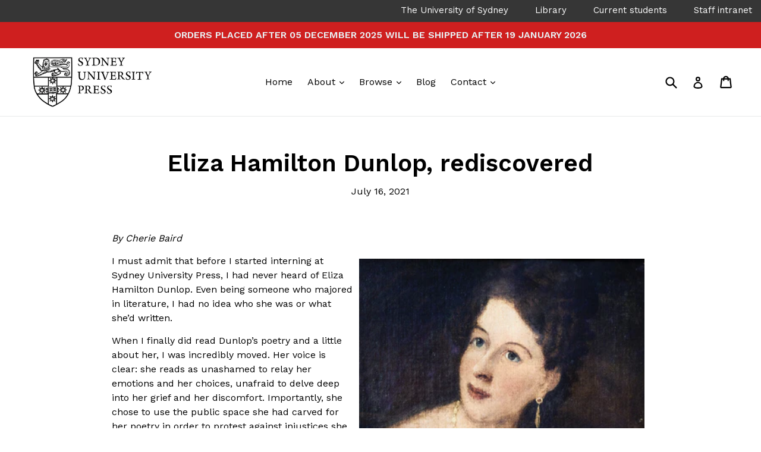

--- FILE ---
content_type: text/html; charset=utf-8
request_url: https://sydneyuniversitypress.com/blogs/news/eliza-hamilton-dunlop-rediscovered
body_size: 24581
content:
<!doctype html>
<!--[if IE 9]> <html class="ie9 no-js" lang="en"> <![endif]-->
<!--[if (gt IE 9)|!(IE)]><!--> <html class="no-js" lang="en"> <!--<![endif]-->
<head>
  <meta charset="utf-8">
  <meta http-equiv="X-UA-Compatible" content="IE=edge,chrome=1">
  <meta name="viewport" content="width=device-width,initial-scale=1">
  <meta name="theme-color" content="#e79613">
  <meta name="google-site-verification" content="vVp0W0YYnFu0EzUdHyJ5eEDzkyyszl5hDbxk5Rv7sTw" /> <!-- added for com -->
  <link rel="canonical" href="https://sydneyuniversitypress.com/blogs/news/eliza-hamilton-dunlop-rediscovered">

  
    <link rel="shortcut icon" href="//sydneyuniversitypress.com/cdn/shop/files/favicon-32x32_trans_32x32.png?v=1613555885" type="image/png">
  

  
  <title>
    Eliza Hamilton Dunlop, rediscovered
    
    
    
      &ndash; Sydney University Press
    
  </title>

  
    <meta name="description" content="By Cherie Baird I must admit that before I started interning at Sydney University Press, I had never heard of Eliza Hamilton Dunlop. Even being someone who majored in literature, I had no idea who she was or what she’d written. When I finally did read Dunlop’s poetry and a little about her, I was incredibly moved. Her ">
  

  <!-- /snippets/social-meta-tags.liquid -->




<meta property="og:site_name" content="Sydney University Press">
<meta property="og:url" content="https://sydneyuniversitypress.com/blogs/news/eliza-hamilton-dunlop-rediscovered">
<meta property="og:title" content="Eliza Hamilton Dunlop, rediscovered">
<meta property="og:type" content="article">
<meta property="og:description" content="By Cherie Baird

I must admit that before I started interning at Sydney University Press, I had never heard of Eliza Hamilton Dunlop. Even being someone who majored in literature, I had no idea who she was or what she’d written.

When I finally did read Dunlop’s poetry and a little about her, I was incredibly moved. Her voice is clear: she reads as unashamed to relay her emotions and her choices, unafraid to delve deep into her grief and her discomfort. Importantly, she chose to use the public space she had carved for her poetry in order to protest against injustices she refused to turn away from. More than one of her poems brought me to tears.
As I learnt from dipping into Eliza Hamilton Dunlop: Writing from the Colonial Frontier, Dunlop was an Irish-Australian writer who lived between 1796 and 1880. She was born in Ireland and experienced tragedy at a young age; she was raised by her grandmother after her mother died and her father moved to India for work. When Dunlop later visited India to see her father, she found he had died while she was travelling.
After marrying her second husband, David Dunlop, she moved with him to Australia. Dunlop had published several poems in Ireland and India, and this continued in her new home: she published work in the Australian, the Maitland Mercury, the Empire and the Australian Town and Country Journal, among other newspapers. Some of her poems were set to music by Isaac Nathan.
Since Eliza Dunlop was rediscovered by Elizabeth Webby in the 1960s, much of the conversation around her has focused on how she engaged with Indigenous culture in the Wollombi region, learning from the Darkinyung, Awabakal and Wonnarua peoples. This is for good reason – Dunlop transcribed and translated Indigenous songs, and her efforts have since been used for the reclamation of Indigenous languages.
Dunlop’s poetry is equal parts nostalgic and political. Much of her work describes grief: the loss of a child, loved ones, severed connections to place, and departure from friends. She speaks through an astoundingly empathetic lens, tapping into a level of feeling that is often disregarded, by those in her time and ours.
While the two poems ‘The Aboriginal Mother’ and ‘The Two Graves’ are likely the best known of her work, the poem of Dunlop’s that struck me the deepest was ‘To My Friends / Inscribed to the dearest of any’. It begins:
Friends, do ye think – thus far apart,
      That still, to homeward feeling true,
The faithful magnet of my heart
      Its trembling index turns to you?
 
Friends, do you think what memories press!
      Thick-coming thoughts, that erst had power
With rainbow-tints, each hour to bless,
      ’Circling your minstrel in her bower.
 
Say do you think – in days of yore
      What happy influences bound
Our day-dreams; by Port Stewart shore?
      And on the Causeway’s classic ground!
 
The poem goes on, with Dunlop alluding to memories and places she remembers fondly, and how difficult it is to be parted from her friends and her homeland. It concludes:
True, nature’s bounties largely flow:
      Her rarest treasures crown our care!
But oh! what aching void may grow
      ’Mid blessings! it were bliss to share.
 
Then think my friends; when poet’s strain
      Sings of the vine and orange grove.
That one, beyond the southern main
      Looks back to Erin’s links of love.
 
This particular poem expresses with clarity the emotion inherent in the experience of missing a friend or a place. More than that, it impressed upon me an earnest sense of dual gratitude and pained yearning, the core of what it’s like to have felt connection and chosen to give it up. The depth of Dunlop’s expression of feeling – in this and all her work – and the skill with which she translates it into lyrical poetry, can certainly still be felt even across the chasm of time.
Without a doubt, it’s both a shame that Dunlop’s work was forgotten for so long and a triumph that it has been rediscovered. Aside from her compelling sense of her own artistic voice and rhythm, Eliza Dunlop was a writer who received much criticism during her lifetime for acknowledging the cruelty she saw done to those around her – and she continued to do so in spite of it.
Eliza Hamilton Dunlop: Writing from the Colonial Frontier, edited by Anna Johnston and Elizabeth Webby, is available now.">

<meta property="og:image" content="http://sydneyuniversitypress.com/cdn/shop/articles/201217_WollombiMuseum_ElizaHamiltonDunlop_crop_1200x1200.jpg?v=1626399354">
<meta property="og:image:secure_url" content="https://sydneyuniversitypress.com/cdn/shop/articles/201217_WollombiMuseum_ElizaHamiltonDunlop_crop_1200x1200.jpg?v=1626399354">


  <meta name="twitter:site" content="@https://x.com/SydneyUniPress">

<meta name="twitter:card" content="summary_large_image">
<meta name="twitter:title" content="Eliza Hamilton Dunlop, rediscovered">
<meta name="twitter:description" content="By Cherie Baird

I must admit that before I started interning at Sydney University Press, I had never heard of Eliza Hamilton Dunlop. Even being someone who majored in literature, I had no idea who she was or what she’d written.

When I finally did read Dunlop’s poetry and a little about her, I was incredibly moved. Her voice is clear: she reads as unashamed to relay her emotions and her choices, unafraid to delve deep into her grief and her discomfort. Importantly, she chose to use the public space she had carved for her poetry in order to protest against injustices she refused to turn away from. More than one of her poems brought me to tears.
As I learnt from dipping into Eliza Hamilton Dunlop: Writing from the Colonial Frontier, Dunlop was an Irish-Australian writer who lived between 1796 and 1880. She was born in Ireland and experienced tragedy at a young age; she was raised by her grandmother after her mother died and her father moved to India for work. When Dunlop later visited India to see her father, she found he had died while she was travelling.
After marrying her second husband, David Dunlop, she moved with him to Australia. Dunlop had published several poems in Ireland and India, and this continued in her new home: she published work in the Australian, the Maitland Mercury, the Empire and the Australian Town and Country Journal, among other newspapers. Some of her poems were set to music by Isaac Nathan.
Since Eliza Dunlop was rediscovered by Elizabeth Webby in the 1960s, much of the conversation around her has focused on how she engaged with Indigenous culture in the Wollombi region, learning from the Darkinyung, Awabakal and Wonnarua peoples. This is for good reason – Dunlop transcribed and translated Indigenous songs, and her efforts have since been used for the reclamation of Indigenous languages.
Dunlop’s poetry is equal parts nostalgic and political. Much of her work describes grief: the loss of a child, loved ones, severed connections to place, and departure from friends. She speaks through an astoundingly empathetic lens, tapping into a level of feeling that is often disregarded, by those in her time and ours.
While the two poems ‘The Aboriginal Mother’ and ‘The Two Graves’ are likely the best known of her work, the poem of Dunlop’s that struck me the deepest was ‘To My Friends / Inscribed to the dearest of any’. It begins:
Friends, do ye think – thus far apart,
      That still, to homeward feeling true,
The faithful magnet of my heart
      Its trembling index turns to you?
 
Friends, do you think what memories press!
      Thick-coming thoughts, that erst had power
With rainbow-tints, each hour to bless,
      ’Circling your minstrel in her bower.
 
Say do you think – in days of yore
      What happy influences bound
Our day-dreams; by Port Stewart shore?
      And on the Causeway’s classic ground!
 
The poem goes on, with Dunlop alluding to memories and places she remembers fondly, and how difficult it is to be parted from her friends and her homeland. It concludes:
True, nature’s bounties largely flow:
      Her rarest treasures crown our care!
But oh! what aching void may grow
      ’Mid blessings! it were bliss to share.
 
Then think my friends; when poet’s strain
      Sings of the vine and orange grove.
That one, beyond the southern main
      Looks back to Erin’s links of love.
 
This particular poem expresses with clarity the emotion inherent in the experience of missing a friend or a place. More than that, it impressed upon me an earnest sense of dual gratitude and pained yearning, the core of what it’s like to have felt connection and chosen to give it up. The depth of Dunlop’s expression of feeling – in this and all her work – and the skill with which she translates it into lyrical poetry, can certainly still be felt even across the chasm of time.
Without a doubt, it’s both a shame that Dunlop’s work was forgotten for so long and a triumph that it has been rediscovered. Aside from her compelling sense of her own artistic voice and rhythm, Eliza Dunlop was a writer who received much criticism during her lifetime for acknowledging the cruelty she saw done to those around her – and she continued to do so in spite of it.
Eliza Hamilton Dunlop: Writing from the Colonial Frontier, edited by Anna Johnston and Elizabeth Webby, is available now.">


  <link href="//sydneyuniversitypress.com/cdn/shop/t/12/assets/sydney-screen.css?v=136516435603070525651746058317" rel="stylesheet" type="text/css" media="all" />
  <link href="//sydneyuniversitypress.com/cdn/shop/t/12/assets/theme.scss.css?v=66714352128579898621752812918" rel="stylesheet" type="text/css" media="all" />
  

  <link href="//fonts.googleapis.com/css?family=Work+Sans:400,700" rel="stylesheet" type="text/css" media="all" />


  

    <link href="//fonts.googleapis.com/css?family=Work+Sans:600" rel="stylesheet" type="text/css" media="all" />
  


	<script src="https://ajax.googleapis.com/ajax/libs/jquery/3.2.1/jquery.min.js"></script>

  <script>
    var theme = {
      strings: {
        addToCart: "Add to cart",
        soldOut: "Sold out",
        unavailable: "Unavailable",
        showMore: "Show More",
        showLess: "Show Less",
        addressError: "Error looking up that address",
        addressNoResults: "No results for that address",
        addressQueryLimit: "You have exceeded the Google API usage limit. Consider upgrading to a \u003ca href=\"https:\/\/developers.google.com\/maps\/premium\/usage-limits\"\u003ePremium Plan\u003c\/a\u003e.",
        authError: "There was a problem authenticating your Google Maps account."
      },
      moneyFormat: "${{amount}}"
    }

    document.documentElement.className = document.documentElement.className.replace('no-js', 'js');
  </script>

  <!--[if (lte IE 9) ]><script src="//sydneyuniversitypress.com/cdn/shop/t/12/assets/match-media.min.js?v=22265819453975888031746058317" type="text/javascript"></script><![endif]-->

  

  <!--[if (gt IE 9)|!(IE)]><!--><script src="//sydneyuniversitypress.com/cdn/shop/t/12/assets/lazysizes.js?v=68441465964607740661746058317" async="async"></script><!--<![endif]-->
  <!--[if lte IE 9]><script src="//sydneyuniversitypress.com/cdn/shop/t/12/assets/lazysizes.min.js?v=1890"></script><![endif]-->

  <!--[if (gt IE 9)|!(IE)]><!--><script src="//sydneyuniversitypress.com/cdn/shop/t/12/assets/vendor.js?v=136118274122071307521746058317" defer="defer"></script><!--<![endif]-->
  <!--[if lte IE 9]><script src="//sydneyuniversitypress.com/cdn/shop/t/12/assets/vendor.js?v=136118274122071307521746058317"></script><![endif]-->

  <!--[if (gt IE 9)|!(IE)]><!--><script src="//sydneyuniversitypress.com/cdn/shop/t/12/assets/theme.js?v=19150146727326242641746058317" defer="defer"></script><!--<![endif]-->
  <!--[if lte IE 9]><script src="//sydneyuniversitypress.com/cdn/shop/t/12/assets/theme.js?v=19150146727326242641746058317"></script><![endif]-->

  <script>window.performance && window.performance.mark && window.performance.mark('shopify.content_for_header.start');</script><meta id="shopify-digital-wallet" name="shopify-digital-wallet" content="/26678266/digital_wallets/dialog">
<meta name="shopify-checkout-api-token" content="faa58a73f9bf6c04ef397fd8ef3d31e1">
<link rel="alternate" type="application/atom+xml" title="Feed" href="/blogs/news.atom" />
<script async="async" src="/checkouts/internal/preloads.js?locale=en-AU"></script>
<link rel="preconnect" href="https://shop.app" crossorigin="anonymous">
<script async="async" src="https://shop.app/checkouts/internal/preloads.js?locale=en-AU&shop_id=26678266" crossorigin="anonymous"></script>
<script id="apple-pay-shop-capabilities" type="application/json">{"shopId":26678266,"countryCode":"AU","currencyCode":"AUD","merchantCapabilities":["supports3DS"],"merchantId":"gid:\/\/shopify\/Shop\/26678266","merchantName":"Sydney University Press","requiredBillingContactFields":["postalAddress","email","phone"],"requiredShippingContactFields":["postalAddress","email","phone"],"shippingType":"shipping","supportedNetworks":["visa","masterCard","amex","jcb"],"total":{"type":"pending","label":"Sydney University Press","amount":"1.00"},"shopifyPaymentsEnabled":true,"supportsSubscriptions":true}</script>
<script id="shopify-features" type="application/json">{"accessToken":"faa58a73f9bf6c04ef397fd8ef3d31e1","betas":["rich-media-storefront-analytics"],"domain":"sydneyuniversitypress.com","predictiveSearch":true,"shopId":26678266,"locale":"en"}</script>
<script>var Shopify = Shopify || {};
Shopify.shop = "sydney-up.myshopify.com";
Shopify.locale = "en";
Shopify.currency = {"active":"AUD","rate":"1.0"};
Shopify.country = "AU";
Shopify.theme = {"name":"New Theme from ONIXEDIT","id":143443951804,"schema_name":"Debut","schema_version":"1.9.1","theme_store_id":796,"role":"main"};
Shopify.theme.handle = "null";
Shopify.theme.style = {"id":null,"handle":null};
Shopify.cdnHost = "sydneyuniversitypress.com/cdn";
Shopify.routes = Shopify.routes || {};
Shopify.routes.root = "/";</script>
<script type="module">!function(o){(o.Shopify=o.Shopify||{}).modules=!0}(window);</script>
<script>!function(o){function n(){var o=[];function n(){o.push(Array.prototype.slice.apply(arguments))}return n.q=o,n}var t=o.Shopify=o.Shopify||{};t.loadFeatures=n(),t.autoloadFeatures=n()}(window);</script>
<script>
  window.ShopifyPay = window.ShopifyPay || {};
  window.ShopifyPay.apiHost = "shop.app\/pay";
  window.ShopifyPay.redirectState = null;
</script>
<script id="shop-js-analytics" type="application/json">{"pageType":"article"}</script>
<script defer="defer" async type="module" src="//sydneyuniversitypress.com/cdn/shopifycloud/shop-js/modules/v2/client.init-shop-cart-sync_C5BV16lS.en.esm.js"></script>
<script defer="defer" async type="module" src="//sydneyuniversitypress.com/cdn/shopifycloud/shop-js/modules/v2/chunk.common_CygWptCX.esm.js"></script>
<script type="module">
  await import("//sydneyuniversitypress.com/cdn/shopifycloud/shop-js/modules/v2/client.init-shop-cart-sync_C5BV16lS.en.esm.js");
await import("//sydneyuniversitypress.com/cdn/shopifycloud/shop-js/modules/v2/chunk.common_CygWptCX.esm.js");

  window.Shopify.SignInWithShop?.initShopCartSync?.({"fedCMEnabled":true,"windoidEnabled":true});

</script>
<script>
  window.Shopify = window.Shopify || {};
  if (!window.Shopify.featureAssets) window.Shopify.featureAssets = {};
  window.Shopify.featureAssets['shop-js'] = {"shop-cart-sync":["modules/v2/client.shop-cart-sync_ZFArdW7E.en.esm.js","modules/v2/chunk.common_CygWptCX.esm.js"],"init-fed-cm":["modules/v2/client.init-fed-cm_CmiC4vf6.en.esm.js","modules/v2/chunk.common_CygWptCX.esm.js"],"shop-button":["modules/v2/client.shop-button_tlx5R9nI.en.esm.js","modules/v2/chunk.common_CygWptCX.esm.js"],"shop-cash-offers":["modules/v2/client.shop-cash-offers_DOA2yAJr.en.esm.js","modules/v2/chunk.common_CygWptCX.esm.js","modules/v2/chunk.modal_D71HUcav.esm.js"],"init-windoid":["modules/v2/client.init-windoid_sURxWdc1.en.esm.js","modules/v2/chunk.common_CygWptCX.esm.js"],"shop-toast-manager":["modules/v2/client.shop-toast-manager_ClPi3nE9.en.esm.js","modules/v2/chunk.common_CygWptCX.esm.js"],"init-shop-email-lookup-coordinator":["modules/v2/client.init-shop-email-lookup-coordinator_B8hsDcYM.en.esm.js","modules/v2/chunk.common_CygWptCX.esm.js"],"init-shop-cart-sync":["modules/v2/client.init-shop-cart-sync_C5BV16lS.en.esm.js","modules/v2/chunk.common_CygWptCX.esm.js"],"avatar":["modules/v2/client.avatar_BTnouDA3.en.esm.js"],"pay-button":["modules/v2/client.pay-button_FdsNuTd3.en.esm.js","modules/v2/chunk.common_CygWptCX.esm.js"],"init-customer-accounts":["modules/v2/client.init-customer-accounts_DxDtT_ad.en.esm.js","modules/v2/client.shop-login-button_C5VAVYt1.en.esm.js","modules/v2/chunk.common_CygWptCX.esm.js","modules/v2/chunk.modal_D71HUcav.esm.js"],"init-shop-for-new-customer-accounts":["modules/v2/client.init-shop-for-new-customer-accounts_ChsxoAhi.en.esm.js","modules/v2/client.shop-login-button_C5VAVYt1.en.esm.js","modules/v2/chunk.common_CygWptCX.esm.js","modules/v2/chunk.modal_D71HUcav.esm.js"],"shop-login-button":["modules/v2/client.shop-login-button_C5VAVYt1.en.esm.js","modules/v2/chunk.common_CygWptCX.esm.js","modules/v2/chunk.modal_D71HUcav.esm.js"],"init-customer-accounts-sign-up":["modules/v2/client.init-customer-accounts-sign-up_CPSyQ0Tj.en.esm.js","modules/v2/client.shop-login-button_C5VAVYt1.en.esm.js","modules/v2/chunk.common_CygWptCX.esm.js","modules/v2/chunk.modal_D71HUcav.esm.js"],"shop-follow-button":["modules/v2/client.shop-follow-button_Cva4Ekp9.en.esm.js","modules/v2/chunk.common_CygWptCX.esm.js","modules/v2/chunk.modal_D71HUcav.esm.js"],"checkout-modal":["modules/v2/client.checkout-modal_BPM8l0SH.en.esm.js","modules/v2/chunk.common_CygWptCX.esm.js","modules/v2/chunk.modal_D71HUcav.esm.js"],"lead-capture":["modules/v2/client.lead-capture_Bi8yE_yS.en.esm.js","modules/v2/chunk.common_CygWptCX.esm.js","modules/v2/chunk.modal_D71HUcav.esm.js"],"shop-login":["modules/v2/client.shop-login_D6lNrXab.en.esm.js","modules/v2/chunk.common_CygWptCX.esm.js","modules/v2/chunk.modal_D71HUcav.esm.js"],"payment-terms":["modules/v2/client.payment-terms_CZxnsJam.en.esm.js","modules/v2/chunk.common_CygWptCX.esm.js","modules/v2/chunk.modal_D71HUcav.esm.js"]};
</script>
<script>(function() {
  var isLoaded = false;
  function asyncLoad() {
    if (isLoaded) return;
    isLoaded = true;
    var urls = ["https:\/\/app.identixweb.com\/url-short-link-generator\/assets\/js\/url-short-link.js?shop=sydney-up.myshopify.com"];
    for (var i = 0; i < urls.length; i++) {
      var s = document.createElement('script');
      s.type = 'text/javascript';
      s.async = true;
      s.src = urls[i];
      var x = document.getElementsByTagName('script')[0];
      x.parentNode.insertBefore(s, x);
    }
  };
  if(window.attachEvent) {
    window.attachEvent('onload', asyncLoad);
  } else {
    window.addEventListener('load', asyncLoad, false);
  }
})();</script>
<script id="__st">var __st={"a":26678266,"offset":39600,"reqid":"d552e57b-7c0d-41b8-be9f-64a2e5450d44-1768635048","pageurl":"sydneyuniversitypress.com\/blogs\/news\/eliza-hamilton-dunlop-rediscovered","s":"articles-556540199100","u":"aedc6fa1589d","p":"article","rtyp":"article","rid":556540199100};</script>
<script>window.ShopifyPaypalV4VisibilityTracking = true;</script>
<script id="captcha-bootstrap">!function(){'use strict';const t='contact',e='account',n='new_comment',o=[[t,t],['blogs',n],['comments',n],[t,'customer']],c=[[e,'customer_login'],[e,'guest_login'],[e,'recover_customer_password'],[e,'create_customer']],r=t=>t.map((([t,e])=>`form[action*='/${t}']:not([data-nocaptcha='true']) input[name='form_type'][value='${e}']`)).join(','),a=t=>()=>t?[...document.querySelectorAll(t)].map((t=>t.form)):[];function s(){const t=[...o],e=r(t);return a(e)}const i='password',u='form_key',d=['recaptcha-v3-token','g-recaptcha-response','h-captcha-response',i],f=()=>{try{return window.sessionStorage}catch{return}},m='__shopify_v',_=t=>t.elements[u];function p(t,e,n=!1){try{const o=window.sessionStorage,c=JSON.parse(o.getItem(e)),{data:r}=function(t){const{data:e,action:n}=t;return t[m]||n?{data:e,action:n}:{data:t,action:n}}(c);for(const[e,n]of Object.entries(r))t.elements[e]&&(t.elements[e].value=n);n&&o.removeItem(e)}catch(o){console.error('form repopulation failed',{error:o})}}const l='form_type',E='cptcha';function T(t){t.dataset[E]=!0}const w=window,h=w.document,L='Shopify',v='ce_forms',y='captcha';let A=!1;((t,e)=>{const n=(g='f06e6c50-85a8-45c8-87d0-21a2b65856fe',I='https://cdn.shopify.com/shopifycloud/storefront-forms-hcaptcha/ce_storefront_forms_captcha_hcaptcha.v1.5.2.iife.js',D={infoText:'Protected by hCaptcha',privacyText:'Privacy',termsText:'Terms'},(t,e,n)=>{const o=w[L][v],c=o.bindForm;if(c)return c(t,g,e,D).then(n);var r;o.q.push([[t,g,e,D],n]),r=I,A||(h.body.append(Object.assign(h.createElement('script'),{id:'captcha-provider',async:!0,src:r})),A=!0)});var g,I,D;w[L]=w[L]||{},w[L][v]=w[L][v]||{},w[L][v].q=[],w[L][y]=w[L][y]||{},w[L][y].protect=function(t,e){n(t,void 0,e),T(t)},Object.freeze(w[L][y]),function(t,e,n,w,h,L){const[v,y,A,g]=function(t,e,n){const i=e?o:[],u=t?c:[],d=[...i,...u],f=r(d),m=r(i),_=r(d.filter((([t,e])=>n.includes(e))));return[a(f),a(m),a(_),s()]}(w,h,L),I=t=>{const e=t.target;return e instanceof HTMLFormElement?e:e&&e.form},D=t=>v().includes(t);t.addEventListener('submit',(t=>{const e=I(t);if(!e)return;const n=D(e)&&!e.dataset.hcaptchaBound&&!e.dataset.recaptchaBound,o=_(e),c=g().includes(e)&&(!o||!o.value);(n||c)&&t.preventDefault(),c&&!n&&(function(t){try{if(!f())return;!function(t){const e=f();if(!e)return;const n=_(t);if(!n)return;const o=n.value;o&&e.removeItem(o)}(t);const e=Array.from(Array(32),(()=>Math.random().toString(36)[2])).join('');!function(t,e){_(t)||t.append(Object.assign(document.createElement('input'),{type:'hidden',name:u})),t.elements[u].value=e}(t,e),function(t,e){const n=f();if(!n)return;const o=[...t.querySelectorAll(`input[type='${i}']`)].map((({name:t})=>t)),c=[...d,...o],r={};for(const[a,s]of new FormData(t).entries())c.includes(a)||(r[a]=s);n.setItem(e,JSON.stringify({[m]:1,action:t.action,data:r}))}(t,e)}catch(e){console.error('failed to persist form',e)}}(e),e.submit())}));const S=(t,e)=>{t&&!t.dataset[E]&&(n(t,e.some((e=>e===t))),T(t))};for(const o of['focusin','change'])t.addEventListener(o,(t=>{const e=I(t);D(e)&&S(e,y())}));const B=e.get('form_key'),M=e.get(l),P=B&&M;t.addEventListener('DOMContentLoaded',(()=>{const t=y();if(P)for(const e of t)e.elements[l].value===M&&p(e,B);[...new Set([...A(),...v().filter((t=>'true'===t.dataset.shopifyCaptcha))])].forEach((e=>S(e,t)))}))}(h,new URLSearchParams(w.location.search),n,t,e,['guest_login'])})(!0,!0)}();</script>
<script integrity="sha256-4kQ18oKyAcykRKYeNunJcIwy7WH5gtpwJnB7kiuLZ1E=" data-source-attribution="shopify.loadfeatures" defer="defer" src="//sydneyuniversitypress.com/cdn/shopifycloud/storefront/assets/storefront/load_feature-a0a9edcb.js" crossorigin="anonymous"></script>
<script crossorigin="anonymous" defer="defer" src="//sydneyuniversitypress.com/cdn/shopifycloud/storefront/assets/shopify_pay/storefront-65b4c6d7.js?v=20250812"></script>
<script data-source-attribution="shopify.dynamic_checkout.dynamic.init">var Shopify=Shopify||{};Shopify.PaymentButton=Shopify.PaymentButton||{isStorefrontPortableWallets:!0,init:function(){window.Shopify.PaymentButton.init=function(){};var t=document.createElement("script");t.src="https://sydneyuniversitypress.com/cdn/shopifycloud/portable-wallets/latest/portable-wallets.en.js",t.type="module",document.head.appendChild(t)}};
</script>
<script data-source-attribution="shopify.dynamic_checkout.buyer_consent">
  function portableWalletsHideBuyerConsent(e){var t=document.getElementById("shopify-buyer-consent"),n=document.getElementById("shopify-subscription-policy-button");t&&n&&(t.classList.add("hidden"),t.setAttribute("aria-hidden","true"),n.removeEventListener("click",e))}function portableWalletsShowBuyerConsent(e){var t=document.getElementById("shopify-buyer-consent"),n=document.getElementById("shopify-subscription-policy-button");t&&n&&(t.classList.remove("hidden"),t.removeAttribute("aria-hidden"),n.addEventListener("click",e))}window.Shopify?.PaymentButton&&(window.Shopify.PaymentButton.hideBuyerConsent=portableWalletsHideBuyerConsent,window.Shopify.PaymentButton.showBuyerConsent=portableWalletsShowBuyerConsent);
</script>
<script data-source-attribution="shopify.dynamic_checkout.cart.bootstrap">document.addEventListener("DOMContentLoaded",(function(){function t(){return document.querySelector("shopify-accelerated-checkout-cart, shopify-accelerated-checkout")}if(t())Shopify.PaymentButton.init();else{new MutationObserver((function(e,n){t()&&(Shopify.PaymentButton.init(),n.disconnect())})).observe(document.body,{childList:!0,subtree:!0})}}));
</script>
<script id='scb4127' type='text/javascript' async='' src='https://sydneyuniversitypress.com/cdn/shopifycloud/privacy-banner/storefront-banner.js'></script><link id="shopify-accelerated-checkout-styles" rel="stylesheet" media="screen" href="https://sydneyuniversitypress.com/cdn/shopifycloud/portable-wallets/latest/accelerated-checkout-backwards-compat.css" crossorigin="anonymous">
<style id="shopify-accelerated-checkout-cart">
        #shopify-buyer-consent {
  margin-top: 1em;
  display: inline-block;
  width: 100%;
}

#shopify-buyer-consent.hidden {
  display: none;
}

#shopify-subscription-policy-button {
  background: none;
  border: none;
  padding: 0;
  text-decoration: underline;
  font-size: inherit;
  cursor: pointer;
}

#shopify-subscription-policy-button::before {
  box-shadow: none;
}

      </style>

<script>window.performance && window.performance.mark && window.performance.mark('shopify.content_for_header.end');</script>
<meta name="google-site-verification" content="brDZlmIQA8HroEnZ41mATo3KCxKcQNYMi4OCSSxCQnU" />

<link href="https://monorail-edge.shopifysvc.com" rel="dns-prefetch">
<script>(function(){if ("sendBeacon" in navigator && "performance" in window) {try {var session_token_from_headers = performance.getEntriesByType('navigation')[0].serverTiming.find(x => x.name == '_s').description;} catch {var session_token_from_headers = undefined;}var session_cookie_matches = document.cookie.match(/_shopify_s=([^;]*)/);var session_token_from_cookie = session_cookie_matches && session_cookie_matches.length === 2 ? session_cookie_matches[1] : "";var session_token = session_token_from_headers || session_token_from_cookie || "";function handle_abandonment_event(e) {var entries = performance.getEntries().filter(function(entry) {return /monorail-edge.shopifysvc.com/.test(entry.name);});if (!window.abandonment_tracked && entries.length === 0) {window.abandonment_tracked = true;var currentMs = Date.now();var navigation_start = performance.timing.navigationStart;var payload = {shop_id: 26678266,url: window.location.href,navigation_start,duration: currentMs - navigation_start,session_token,page_type: "article"};window.navigator.sendBeacon("https://monorail-edge.shopifysvc.com/v1/produce", JSON.stringify({schema_id: "online_store_buyer_site_abandonment/1.1",payload: payload,metadata: {event_created_at_ms: currentMs,event_sent_at_ms: currentMs}}));}}window.addEventListener('pagehide', handle_abandonment_event);}}());</script>
<script id="web-pixels-manager-setup">(function e(e,d,r,n,o){if(void 0===o&&(o={}),!Boolean(null===(a=null===(i=window.Shopify)||void 0===i?void 0:i.analytics)||void 0===a?void 0:a.replayQueue)){var i,a;window.Shopify=window.Shopify||{};var t=window.Shopify;t.analytics=t.analytics||{};var s=t.analytics;s.replayQueue=[],s.publish=function(e,d,r){return s.replayQueue.push([e,d,r]),!0};try{self.performance.mark("wpm:start")}catch(e){}var l=function(){var e={modern:/Edge?\/(1{2}[4-9]|1[2-9]\d|[2-9]\d{2}|\d{4,})\.\d+(\.\d+|)|Firefox\/(1{2}[4-9]|1[2-9]\d|[2-9]\d{2}|\d{4,})\.\d+(\.\d+|)|Chrom(ium|e)\/(9{2}|\d{3,})\.\d+(\.\d+|)|(Maci|X1{2}).+ Version\/(15\.\d+|(1[6-9]|[2-9]\d|\d{3,})\.\d+)([,.]\d+|)( \(\w+\)|)( Mobile\/\w+|) Safari\/|Chrome.+OPR\/(9{2}|\d{3,})\.\d+\.\d+|(CPU[ +]OS|iPhone[ +]OS|CPU[ +]iPhone|CPU IPhone OS|CPU iPad OS)[ +]+(15[._]\d+|(1[6-9]|[2-9]\d|\d{3,})[._]\d+)([._]\d+|)|Android:?[ /-](13[3-9]|1[4-9]\d|[2-9]\d{2}|\d{4,})(\.\d+|)(\.\d+|)|Android.+Firefox\/(13[5-9]|1[4-9]\d|[2-9]\d{2}|\d{4,})\.\d+(\.\d+|)|Android.+Chrom(ium|e)\/(13[3-9]|1[4-9]\d|[2-9]\d{2}|\d{4,})\.\d+(\.\d+|)|SamsungBrowser\/([2-9]\d|\d{3,})\.\d+/,legacy:/Edge?\/(1[6-9]|[2-9]\d|\d{3,})\.\d+(\.\d+|)|Firefox\/(5[4-9]|[6-9]\d|\d{3,})\.\d+(\.\d+|)|Chrom(ium|e)\/(5[1-9]|[6-9]\d|\d{3,})\.\d+(\.\d+|)([\d.]+$|.*Safari\/(?![\d.]+ Edge\/[\d.]+$))|(Maci|X1{2}).+ Version\/(10\.\d+|(1[1-9]|[2-9]\d|\d{3,})\.\d+)([,.]\d+|)( \(\w+\)|)( Mobile\/\w+|) Safari\/|Chrome.+OPR\/(3[89]|[4-9]\d|\d{3,})\.\d+\.\d+|(CPU[ +]OS|iPhone[ +]OS|CPU[ +]iPhone|CPU IPhone OS|CPU iPad OS)[ +]+(10[._]\d+|(1[1-9]|[2-9]\d|\d{3,})[._]\d+)([._]\d+|)|Android:?[ /-](13[3-9]|1[4-9]\d|[2-9]\d{2}|\d{4,})(\.\d+|)(\.\d+|)|Mobile Safari.+OPR\/([89]\d|\d{3,})\.\d+\.\d+|Android.+Firefox\/(13[5-9]|1[4-9]\d|[2-9]\d{2}|\d{4,})\.\d+(\.\d+|)|Android.+Chrom(ium|e)\/(13[3-9]|1[4-9]\d|[2-9]\d{2}|\d{4,})\.\d+(\.\d+|)|Android.+(UC? ?Browser|UCWEB|U3)[ /]?(15\.([5-9]|\d{2,})|(1[6-9]|[2-9]\d|\d{3,})\.\d+)\.\d+|SamsungBrowser\/(5\.\d+|([6-9]|\d{2,})\.\d+)|Android.+MQ{2}Browser\/(14(\.(9|\d{2,})|)|(1[5-9]|[2-9]\d|\d{3,})(\.\d+|))(\.\d+|)|K[Aa][Ii]OS\/(3\.\d+|([4-9]|\d{2,})\.\d+)(\.\d+|)/},d=e.modern,r=e.legacy,n=navigator.userAgent;return n.match(d)?"modern":n.match(r)?"legacy":"unknown"}(),u="modern"===l?"modern":"legacy",c=(null!=n?n:{modern:"",legacy:""})[u],f=function(e){return[e.baseUrl,"/wpm","/b",e.hashVersion,"modern"===e.buildTarget?"m":"l",".js"].join("")}({baseUrl:d,hashVersion:r,buildTarget:u}),m=function(e){var d=e.version,r=e.bundleTarget,n=e.surface,o=e.pageUrl,i=e.monorailEndpoint;return{emit:function(e){var a=e.status,t=e.errorMsg,s=(new Date).getTime(),l=JSON.stringify({metadata:{event_sent_at_ms:s},events:[{schema_id:"web_pixels_manager_load/3.1",payload:{version:d,bundle_target:r,page_url:o,status:a,surface:n,error_msg:t},metadata:{event_created_at_ms:s}}]});if(!i)return console&&console.warn&&console.warn("[Web Pixels Manager] No Monorail endpoint provided, skipping logging."),!1;try{return self.navigator.sendBeacon.bind(self.navigator)(i,l)}catch(e){}var u=new XMLHttpRequest;try{return u.open("POST",i,!0),u.setRequestHeader("Content-Type","text/plain"),u.send(l),!0}catch(e){return console&&console.warn&&console.warn("[Web Pixels Manager] Got an unhandled error while logging to Monorail."),!1}}}}({version:r,bundleTarget:l,surface:e.surface,pageUrl:self.location.href,monorailEndpoint:e.monorailEndpoint});try{o.browserTarget=l,function(e){var d=e.src,r=e.async,n=void 0===r||r,o=e.onload,i=e.onerror,a=e.sri,t=e.scriptDataAttributes,s=void 0===t?{}:t,l=document.createElement("script"),u=document.querySelector("head"),c=document.querySelector("body");if(l.async=n,l.src=d,a&&(l.integrity=a,l.crossOrigin="anonymous"),s)for(var f in s)if(Object.prototype.hasOwnProperty.call(s,f))try{l.dataset[f]=s[f]}catch(e){}if(o&&l.addEventListener("load",o),i&&l.addEventListener("error",i),u)u.appendChild(l);else{if(!c)throw new Error("Did not find a head or body element to append the script");c.appendChild(l)}}({src:f,async:!0,onload:function(){if(!function(){var e,d;return Boolean(null===(d=null===(e=window.Shopify)||void 0===e?void 0:e.analytics)||void 0===d?void 0:d.initialized)}()){var d=window.webPixelsManager.init(e)||void 0;if(d){var r=window.Shopify.analytics;r.replayQueue.forEach((function(e){var r=e[0],n=e[1],o=e[2];d.publishCustomEvent(r,n,o)})),r.replayQueue=[],r.publish=d.publishCustomEvent,r.visitor=d.visitor,r.initialized=!0}}},onerror:function(){return m.emit({status:"failed",errorMsg:"".concat(f," has failed to load")})},sri:function(e){var d=/^sha384-[A-Za-z0-9+/=]+$/;return"string"==typeof e&&d.test(e)}(c)?c:"",scriptDataAttributes:o}),m.emit({status:"loading"})}catch(e){m.emit({status:"failed",errorMsg:(null==e?void 0:e.message)||"Unknown error"})}}})({shopId: 26678266,storefrontBaseUrl: "https://sydneyuniversitypress.com",extensionsBaseUrl: "https://extensions.shopifycdn.com/cdn/shopifycloud/web-pixels-manager",monorailEndpoint: "https://monorail-edge.shopifysvc.com/unstable/produce_batch",surface: "storefront-renderer",enabledBetaFlags: ["2dca8a86"],webPixelsConfigList: [{"id":"438894780","configuration":"{\"config\":\"{\\\"pixel_id\\\":\\\"G-7PDP2RVNL2\\\",\\\"gtag_events\\\":[{\\\"type\\\":\\\"purchase\\\",\\\"action_label\\\":\\\"G-7PDP2RVNL2\\\"},{\\\"type\\\":\\\"page_view\\\",\\\"action_label\\\":\\\"G-7PDP2RVNL2\\\"},{\\\"type\\\":\\\"view_item\\\",\\\"action_label\\\":\\\"G-7PDP2RVNL2\\\"},{\\\"type\\\":\\\"search\\\",\\\"action_label\\\":\\\"G-7PDP2RVNL2\\\"},{\\\"type\\\":\\\"add_to_cart\\\",\\\"action_label\\\":\\\"G-7PDP2RVNL2\\\"},{\\\"type\\\":\\\"begin_checkout\\\",\\\"action_label\\\":\\\"G-7PDP2RVNL2\\\"},{\\\"type\\\":\\\"add_payment_info\\\",\\\"action_label\\\":\\\"G-7PDP2RVNL2\\\"}],\\\"enable_monitoring_mode\\\":false}\"}","eventPayloadVersion":"v1","runtimeContext":"OPEN","scriptVersion":"b2a88bafab3e21179ed38636efcd8a93","type":"APP","apiClientId":1780363,"privacyPurposes":[],"dataSharingAdjustments":{"protectedCustomerApprovalScopes":["read_customer_address","read_customer_email","read_customer_name","read_customer_personal_data","read_customer_phone"]}},{"id":"shopify-app-pixel","configuration":"{}","eventPayloadVersion":"v1","runtimeContext":"STRICT","scriptVersion":"0450","apiClientId":"shopify-pixel","type":"APP","privacyPurposes":["ANALYTICS","MARKETING"]},{"id":"shopify-custom-pixel","eventPayloadVersion":"v1","runtimeContext":"LAX","scriptVersion":"0450","apiClientId":"shopify-pixel","type":"CUSTOM","privacyPurposes":["ANALYTICS","MARKETING"]}],isMerchantRequest: false,initData: {"shop":{"name":"Sydney University Press","paymentSettings":{"currencyCode":"AUD"},"myshopifyDomain":"sydney-up.myshopify.com","countryCode":"AU","storefrontUrl":"https:\/\/sydneyuniversitypress.com"},"customer":null,"cart":null,"checkout":null,"productVariants":[],"purchasingCompany":null},},"https://sydneyuniversitypress.com/cdn","fcfee988w5aeb613cpc8e4bc33m6693e112",{"modern":"","legacy":""},{"shopId":"26678266","storefrontBaseUrl":"https:\/\/sydneyuniversitypress.com","extensionBaseUrl":"https:\/\/extensions.shopifycdn.com\/cdn\/shopifycloud\/web-pixels-manager","surface":"storefront-renderer","enabledBetaFlags":"[\"2dca8a86\"]","isMerchantRequest":"false","hashVersion":"fcfee988w5aeb613cpc8e4bc33m6693e112","publish":"custom","events":"[[\"page_viewed\",{}]]"});</script><script>
  window.ShopifyAnalytics = window.ShopifyAnalytics || {};
  window.ShopifyAnalytics.meta = window.ShopifyAnalytics.meta || {};
  window.ShopifyAnalytics.meta.currency = 'AUD';
  var meta = {"page":{"pageType":"article","resourceType":"article","resourceId":556540199100,"requestId":"d552e57b-7c0d-41b8-be9f-64a2e5450d44-1768635048"}};
  for (var attr in meta) {
    window.ShopifyAnalytics.meta[attr] = meta[attr];
  }
</script>
<script class="analytics">
  (function () {
    var customDocumentWrite = function(content) {
      var jquery = null;

      if (window.jQuery) {
        jquery = window.jQuery;
      } else if (window.Checkout && window.Checkout.$) {
        jquery = window.Checkout.$;
      }

      if (jquery) {
        jquery('body').append(content);
      }
    };

    var hasLoggedConversion = function(token) {
      if (token) {
        return document.cookie.indexOf('loggedConversion=' + token) !== -1;
      }
      return false;
    }

    var setCookieIfConversion = function(token) {
      if (token) {
        var twoMonthsFromNow = new Date(Date.now());
        twoMonthsFromNow.setMonth(twoMonthsFromNow.getMonth() + 2);

        document.cookie = 'loggedConversion=' + token + '; expires=' + twoMonthsFromNow;
      }
    }

    var trekkie = window.ShopifyAnalytics.lib = window.trekkie = window.trekkie || [];
    if (trekkie.integrations) {
      return;
    }
    trekkie.methods = [
      'identify',
      'page',
      'ready',
      'track',
      'trackForm',
      'trackLink'
    ];
    trekkie.factory = function(method) {
      return function() {
        var args = Array.prototype.slice.call(arguments);
        args.unshift(method);
        trekkie.push(args);
        return trekkie;
      };
    };
    for (var i = 0; i < trekkie.methods.length; i++) {
      var key = trekkie.methods[i];
      trekkie[key] = trekkie.factory(key);
    }
    trekkie.load = function(config) {
      trekkie.config = config || {};
      trekkie.config.initialDocumentCookie = document.cookie;
      var first = document.getElementsByTagName('script')[0];
      var script = document.createElement('script');
      script.type = 'text/javascript';
      script.onerror = function(e) {
        var scriptFallback = document.createElement('script');
        scriptFallback.type = 'text/javascript';
        scriptFallback.onerror = function(error) {
                var Monorail = {
      produce: function produce(monorailDomain, schemaId, payload) {
        var currentMs = new Date().getTime();
        var event = {
          schema_id: schemaId,
          payload: payload,
          metadata: {
            event_created_at_ms: currentMs,
            event_sent_at_ms: currentMs
          }
        };
        return Monorail.sendRequest("https://" + monorailDomain + "/v1/produce", JSON.stringify(event));
      },
      sendRequest: function sendRequest(endpointUrl, payload) {
        // Try the sendBeacon API
        if (window && window.navigator && typeof window.navigator.sendBeacon === 'function' && typeof window.Blob === 'function' && !Monorail.isIos12()) {
          var blobData = new window.Blob([payload], {
            type: 'text/plain'
          });

          if (window.navigator.sendBeacon(endpointUrl, blobData)) {
            return true;
          } // sendBeacon was not successful

        } // XHR beacon

        var xhr = new XMLHttpRequest();

        try {
          xhr.open('POST', endpointUrl);
          xhr.setRequestHeader('Content-Type', 'text/plain');
          xhr.send(payload);
        } catch (e) {
          console.log(e);
        }

        return false;
      },
      isIos12: function isIos12() {
        return window.navigator.userAgent.lastIndexOf('iPhone; CPU iPhone OS 12_') !== -1 || window.navigator.userAgent.lastIndexOf('iPad; CPU OS 12_') !== -1;
      }
    };
    Monorail.produce('monorail-edge.shopifysvc.com',
      'trekkie_storefront_load_errors/1.1',
      {shop_id: 26678266,
      theme_id: 143443951804,
      app_name: "storefront",
      context_url: window.location.href,
      source_url: "//sydneyuniversitypress.com/cdn/s/trekkie.storefront.cd680fe47e6c39ca5d5df5f0a32d569bc48c0f27.min.js"});

        };
        scriptFallback.async = true;
        scriptFallback.src = '//sydneyuniversitypress.com/cdn/s/trekkie.storefront.cd680fe47e6c39ca5d5df5f0a32d569bc48c0f27.min.js';
        first.parentNode.insertBefore(scriptFallback, first);
      };
      script.async = true;
      script.src = '//sydneyuniversitypress.com/cdn/s/trekkie.storefront.cd680fe47e6c39ca5d5df5f0a32d569bc48c0f27.min.js';
      first.parentNode.insertBefore(script, first);
    };
    trekkie.load(
      {"Trekkie":{"appName":"storefront","development":false,"defaultAttributes":{"shopId":26678266,"isMerchantRequest":null,"themeId":143443951804,"themeCityHash":"3147452506905844868","contentLanguage":"en","currency":"AUD","eventMetadataId":"c4947a24-18d2-45c0-a565-87976419c61e"},"isServerSideCookieWritingEnabled":true,"monorailRegion":"shop_domain","enabledBetaFlags":["65f19447"]},"Session Attribution":{},"S2S":{"facebookCapiEnabled":false,"source":"trekkie-storefront-renderer","apiClientId":580111}}
    );

    var loaded = false;
    trekkie.ready(function() {
      if (loaded) return;
      loaded = true;

      window.ShopifyAnalytics.lib = window.trekkie;

      var originalDocumentWrite = document.write;
      document.write = customDocumentWrite;
      try { window.ShopifyAnalytics.merchantGoogleAnalytics.call(this); } catch(error) {};
      document.write = originalDocumentWrite;

      window.ShopifyAnalytics.lib.page(null,{"pageType":"article","resourceType":"article","resourceId":556540199100,"requestId":"d552e57b-7c0d-41b8-be9f-64a2e5450d44-1768635048","shopifyEmitted":true});

      var match = window.location.pathname.match(/checkouts\/(.+)\/(thank_you|post_purchase)/)
      var token = match? match[1]: undefined;
      if (!hasLoggedConversion(token)) {
        setCookieIfConversion(token);
        
      }
    });


        var eventsListenerScript = document.createElement('script');
        eventsListenerScript.async = true;
        eventsListenerScript.src = "//sydneyuniversitypress.com/cdn/shopifycloud/storefront/assets/shop_events_listener-3da45d37.js";
        document.getElementsByTagName('head')[0].appendChild(eventsListenerScript);

})();</script>
  <script>
  if (!window.ga || (window.ga && typeof window.ga !== 'function')) {
    window.ga = function ga() {
      (window.ga.q = window.ga.q || []).push(arguments);
      if (window.Shopify && window.Shopify.analytics && typeof window.Shopify.analytics.publish === 'function') {
        window.Shopify.analytics.publish("ga_stub_called", {}, {sendTo: "google_osp_migration"});
      }
      console.error("Shopify's Google Analytics stub called with:", Array.from(arguments), "\nSee https://help.shopify.com/manual/promoting-marketing/pixels/pixel-migration#google for more information.");
    };
    if (window.Shopify && window.Shopify.analytics && typeof window.Shopify.analytics.publish === 'function') {
      window.Shopify.analytics.publish("ga_stub_initialized", {}, {sendTo: "google_osp_migration"});
    }
  }
</script>
<script
  defer
  src="https://sydneyuniversitypress.com/cdn/shopifycloud/perf-kit/shopify-perf-kit-3.0.4.min.js"
  data-application="storefront-renderer"
  data-shop-id="26678266"
  data-render-region="gcp-us-central1"
  data-page-type="article"
  data-theme-instance-id="143443951804"
  data-theme-name="Debut"
  data-theme-version="1.9.1"
  data-monorail-region="shop_domain"
  data-resource-timing-sampling-rate="10"
  data-shs="true"
  data-shs-beacon="true"
  data-shs-export-with-fetch="true"
  data-shs-logs-sample-rate="1"
  data-shs-beacon-endpoint="https://sydneyuniversitypress.com/api/collect"
></script>
</head>

<body class="template-article">

  <a class="in-page-link visually-hidden skip-link" href="#MainContent">Skip to content</a>

  <div id="SearchDrawer" class="search-bar drawer drawer--top">
    <div class="search-bar__table">
      <div class="search-bar__table-cell search-bar__form-wrapper">
        <form class="search search-bar__form" action="/search" method="get" role="search">
          <button class="search-bar__submit search__submit btn--link" type="submit">
            <svg aria-hidden="true" focusable="false" role="presentation" class="icon icon-search" viewBox="0 0 37 40"><path d="M35.6 36l-9.8-9.8c4.1-5.4 3.6-13.2-1.3-18.1-5.4-5.4-14.2-5.4-19.7 0-5.4 5.4-5.4 14.2 0 19.7 2.6 2.6 6.1 4.1 9.8 4.1 3 0 5.9-1 8.3-2.8l9.8 9.8c.4.4.9.6 1.4.6s1-.2 1.4-.6c.9-.9.9-2.1.1-2.9zm-20.9-8.2c-2.6 0-5.1-1-7-2.9-3.9-3.9-3.9-10.1 0-14C9.6 9 12.2 8 14.7 8s5.1 1 7 2.9c3.9 3.9 3.9 10.1 0 14-1.9 1.9-4.4 2.9-7 2.9z"/></svg>
            <span class="icon__fallback-text">Submit</span>
          </button>
          <input class="search__input search-bar__input" type="search" name="q" value="" placeholder="Search" aria-label="Search">
        </form>
      </div>
      <div class="search-bar__table-cell text-right">
        <button type="button" class="btn--link search-bar__close js-drawer-close">
          <svg aria-hidden="true" focusable="false" role="presentation" class="icon icon-close" viewBox="0 0 37 40"><path d="M21.3 23l11-11c.8-.8.8-2 0-2.8-.8-.8-2-.8-2.8 0l-11 11-11-11c-.8-.8-2-.8-2.8 0-.8.8-.8 2 0 2.8l11 11-11 11c-.8.8-.8 2 0 2.8.4.4.9.6 1.4.6s1-.2 1.4-.6l11-11 11 11c.4.4.9.6 1.4.6s1-.2 1.4-.6c.8-.8.8-2 0-2.8l-11-11z"/></svg>
          <span class="icon__fallback-text">Close search</span>
        </button>
      </div>
    </div>
  </div>

  <div id="shopify-section-header" class="shopify-section"><div class="globalHeaderModule"> 
  <!-- Desktop black topnav -->
  <header class="desktop hidden-xs hidden-sm">
    <div class="topnav">
      <div class="container">
        <div class="row">
          <div class="col-sm-12">
            <div class="content"> 
              <a href="//sydney.edu.au/">The University of Sydney</a> <a href="//library.sydney.edu.au/" >Library</a> <a href="//sydney.edu.au/students/">Current students</a> <a href="https://intranet.sydney.edu.au/" class="last">Staff intranet</a> </div>
          </div>
        </div>
      </div>
    </div>
  </header>
</div>

  <style>
    .notification-bar {
      background-color: #cf1f1f;
    }

    .notification-bar__message {
      color: #e8f3f6;
    }

    
      .site-header__logo-image {
        max-width: 200px;
      }
    

    
      .site-header__logo-image {
        margin: 0;
      }
    
  </style>


<div data-section-id="header" data-section-type="header-section">
  <nav class="mobile-nav-wrapper medium-up--hide" role="navigation">
    <ul id="MobileNav" class="mobile-nav">
      
<li class="mobile-nav__item border-bottom">
          
            <a href="/" class="mobile-nav__link">
              Home
            </a>
          
        </li>
      
<li class="mobile-nav__item border-bottom">
          
            <button type="button" class="btn--link js-toggle-submenu mobile-nav__link" data-target="about-2" data-level="1">
              About
              <div class="mobile-nav__icon">
                <svg aria-hidden="true" focusable="false" role="presentation" class="icon icon-chevron-right" viewBox="0 0 284.49 498.98"><defs><style>.cls-1{fill:#231f20}</style></defs><path class="cls-1" d="M223.18 628.49a35 35 0 0 1-24.75-59.75L388.17 379 198.43 189.26a35 35 0 0 1 49.5-49.5l214.49 214.49a35 35 0 0 1 0 49.5L247.93 618.24a34.89 34.89 0 0 1-24.75 10.25z" transform="translate(-188.18 -129.51)"/></svg>
                <span class="icon__fallback-text">expand</span>
              </div>
            </button>
            <ul class="mobile-nav__dropdown" data-parent="about-2" data-level="2">
              <li class="mobile-nav__item border-bottom">
                <div class="mobile-nav__table">
                  <div class="mobile-nav__table-cell mobile-nav__return">
                    <button class="btn--link js-toggle-submenu mobile-nav__return-btn" type="button">
                      <svg aria-hidden="true" focusable="false" role="presentation" class="icon icon-chevron-left" viewBox="0 0 284.49 498.98"><defs><style>.cls-1{fill:#231f20}</style></defs><path class="cls-1" d="M437.67 129.51a35 35 0 0 1 24.75 59.75L272.67 379l189.75 189.74a35 35 0 1 1-49.5 49.5L198.43 403.75a35 35 0 0 1 0-49.5l214.49-214.49a34.89 34.89 0 0 1 24.75-10.25z" transform="translate(-188.18 -129.51)"/></svg>
                      <span class="icon__fallback-text">collapse</span>
                    </button>
                  </div>
                  <a href="/pages/about-sydney-university-press" class="mobile-nav__sublist-link mobile-nav__sublist-header">
                    About
                  </a>
                </div>
              </li>

              
                

                <li class="mobile-nav__item border-bottom">
                  
                    <a href="/pages/about-sydney-university-press" class="mobile-nav__sublist-link">
                      About us
                    </a>
                  
                </li>
              
                

                <li class="mobile-nav__item border-bottom">
                  
                    <a href="/pages/governance" class="mobile-nav__sublist-link">
                      Governance
                    </a>
                  
                </li>
              
                

                <li class="mobile-nav__item border-bottom">
                  
                    <a href="/pages/open-access" class="mobile-nav__sublist-link">
                      Open access
                    </a>
                  
                </li>
              
                

                <li class="mobile-nav__item border-bottom">
                  
                    <a href="/pages/accessibility" class="mobile-nav__sublist-link">
                      Accessibility
                    </a>
                  
                </li>
              
                

                <li class="mobile-nav__item">
                  
                    <a href="/pages/projects" class="mobile-nav__sublist-link">
                      Projects
                    </a>
                  
                </li>
              
            </ul>
          
        </li>
      
<li class="mobile-nav__item border-bottom">
          
            <button type="button" class="btn--link js-toggle-submenu mobile-nav__link" data-target="browse-3" data-level="1">
              Browse
              <div class="mobile-nav__icon">
                <svg aria-hidden="true" focusable="false" role="presentation" class="icon icon-chevron-right" viewBox="0 0 284.49 498.98"><defs><style>.cls-1{fill:#231f20}</style></defs><path class="cls-1" d="M223.18 628.49a35 35 0 0 1-24.75-59.75L388.17 379 198.43 189.26a35 35 0 0 1 49.5-49.5l214.49 214.49a35 35 0 0 1 0 49.5L247.93 618.24a34.89 34.89 0 0 1-24.75 10.25z" transform="translate(-188.18 -129.51)"/></svg>
                <span class="icon__fallback-text">expand</span>
              </div>
            </button>
            <ul class="mobile-nav__dropdown" data-parent="browse-3" data-level="2">
              <li class="mobile-nav__item border-bottom">
                <div class="mobile-nav__table">
                  <div class="mobile-nav__table-cell mobile-nav__return">
                    <button class="btn--link js-toggle-submenu mobile-nav__return-btn" type="button">
                      <svg aria-hidden="true" focusable="false" role="presentation" class="icon icon-chevron-left" viewBox="0 0 284.49 498.98"><defs><style>.cls-1{fill:#231f20}</style></defs><path class="cls-1" d="M437.67 129.51a35 35 0 0 1 24.75 59.75L272.67 379l189.75 189.74a35 35 0 1 1-49.5 49.5L198.43 403.75a35 35 0 0 1 0-49.5l214.49-214.49a34.89 34.89 0 0 1 24.75-10.25z" transform="translate(-188.18 -129.51)"/></svg>
                      <span class="icon__fallback-text">collapse</span>
                    </button>
                  </div>
                  <a href="/collections/all" class="mobile-nav__sublist-link mobile-nav__sublist-header">
                    Browse
                  </a>
                </div>
              </li>

              
                

                <li class="mobile-nav__item border-bottom">
                  
                    <a href="/collections/books" class="mobile-nav__sublist-link">
                      Books
                    </a>
                  
                </li>
              
                

                <li class="mobile-nav__item border-bottom">
                  
                    <a href="/pages/series" class="mobile-nav__sublist-link">
                      Series
                    </a>
                  
                </li>
              
                

                <li class="mobile-nav__item">
                  
                    <a href="/pages/subjects" class="mobile-nav__sublist-link">
                      Subjects
                    </a>
                  
                </li>
              
            </ul>
          
        </li>
      
<li class="mobile-nav__item border-bottom">
          
            <a href="/blogs/news" class="mobile-nav__link">
              Blog
            </a>
          
        </li>
      
<li class="mobile-nav__item">
          
            <button type="button" class="btn--link js-toggle-submenu mobile-nav__link" data-target="contact-5" data-level="1">
              Contact
              <div class="mobile-nav__icon">
                <svg aria-hidden="true" focusable="false" role="presentation" class="icon icon-chevron-right" viewBox="0 0 284.49 498.98"><defs><style>.cls-1{fill:#231f20}</style></defs><path class="cls-1" d="M223.18 628.49a35 35 0 0 1-24.75-59.75L388.17 379 198.43 189.26a35 35 0 0 1 49.5-49.5l214.49 214.49a35 35 0 0 1 0 49.5L247.93 618.24a34.89 34.89 0 0 1-24.75 10.25z" transform="translate(-188.18 -129.51)"/></svg>
                <span class="icon__fallback-text">expand</span>
              </div>
            </button>
            <ul class="mobile-nav__dropdown" data-parent="contact-5" data-level="2">
              <li class="mobile-nav__item border-bottom">
                <div class="mobile-nav__table">
                  <div class="mobile-nav__table-cell mobile-nav__return">
                    <button class="btn--link js-toggle-submenu mobile-nav__return-btn" type="button">
                      <svg aria-hidden="true" focusable="false" role="presentation" class="icon icon-chevron-left" viewBox="0 0 284.49 498.98"><defs><style>.cls-1{fill:#231f20}</style></defs><path class="cls-1" d="M437.67 129.51a35 35 0 0 1 24.75 59.75L272.67 379l189.75 189.74a35 35 0 1 1-49.5 49.5L198.43 403.75a35 35 0 0 1 0-49.5l214.49-214.49a34.89 34.89 0 0 1 24.75-10.25z" transform="translate(-188.18 -129.51)"/></svg>
                      <span class="icon__fallback-text">collapse</span>
                    </button>
                  </div>
                  <a href="/pages/contact-us" class="mobile-nav__sublist-link mobile-nav__sublist-header">
                    Contact
                  </a>
                </div>
              </li>

              
                

                <li class="mobile-nav__item border-bottom">
                  
                    <a href="/pages/authors" class="mobile-nav__sublist-link">
                      Authors
                    </a>
                  
                </li>
              
                

                <li class="mobile-nav__item border-bottom">
                  
                    <a href="/pages/customers" class="mobile-nav__sublist-link">
                      Customers
                    </a>
                  
                </li>
              
                

                <li class="mobile-nav__item border-bottom">
                  
                    <a href="/pages/booksellers" class="mobile-nav__sublist-link">
                      Booksellers
                    </a>
                  
                </li>
              
                

                <li class="mobile-nav__item border-bottom">
                  
                    <a href="/pages/librarians" class="mobile-nav__sublist-link">
                      Librarians
                    </a>
                  
                </li>
              
                

                <li class="mobile-nav__item">
                  
                    <a href="/pages/contact-us" class="mobile-nav__sublist-link">
                      Contact us
                    </a>
                  
                </li>
              
            </ul>
          
        </li>
      
    </ul>
  </nav>

  
    
      <style>
        .announcement-bar {
          background-color: #cf1f1f;
        }

        .announcement-bar--link:hover {
          

          
            
            background-color: #e34242;
          
        }

        .announcement-bar__message {
          color: #e8f3f6;
        }
      </style>

      
        <div class="announcement-bar">
      

        <p class="announcement-bar__message">ORDERS PLACED AFTER 05 DECEMBER 2025 WILL BE SHIPPED AFTER 19 JANUARY 2026</p>

      
        </div>
      

    
  

  <header class="site-header border-bottom logo--left" role="banner">
    <div class="grid grid--no-gutters grid--table">
      

      

      <div class="grid__item small--one-half medium-up--one-quarter logo-align--left">
        
        
          <div class="h2 site-header__logo" itemscope itemtype="http://schema.org/Organization">
        
          
<a href="/" itemprop="url" class="site-header__logo-image">
              
              <img class="lazyload js"
                   src="//sydneyuniversitypress.com/cdn/shop/files/Screen_Shot_2018-10-22_at_16.49.54_300x300.png?v=1613554232"
                   data-src="//sydneyuniversitypress.com/cdn/shop/files/Screen_Shot_2018-10-22_at_16.49.54_{width}x.png?v=1613554232"
                   data-widths="[180, 360, 540, 720, 900, 1080, 1296, 1512, 1728, 2048]"
                   data-aspectratio="2.3904555314533624"
                   data-sizes="auto"
                   alt="Sydney University Press"
                   style="max-width: 200px">
              <noscript>
                
                <img src="//sydneyuniversitypress.com/cdn/shop/files/Screen_Shot_2018-10-22_at_16.49.54_200x.png?v=1613554232"
                     srcset="//sydneyuniversitypress.com/cdn/shop/files/Screen_Shot_2018-10-22_at_16.49.54_200x.png?v=1613554232 1x, //sydneyuniversitypress.com/cdn/shop/files/Screen_Shot_2018-10-22_at_16.49.54_200x@2x.png?v=1613554232 2x"
                     alt="Sydney University Press"
                     itemprop="logo"
                     style="max-width: 200px;">
              </noscript>
            </a>
          
        
          </div>
        
      </div>

      
        <nav class="grid__item medium-up--one-half small--hide" id="AccessibleNav" role="navigation">
          <ul class="site-nav list--inline " id="SiteNav">
  
    


    
      <li >
        <a href="/" class="site-nav__link site-nav__link--main">Home</a>
      </li>
    
  
    


    
      <li class="site-nav--has-dropdown" aria-has-popup="true" aria-controls="SiteNavLabel-about">
        <a href="/pages/about-sydney-university-press" class="site-nav__link site-nav__link--main">
          About
          <svg aria-hidden="true" focusable="false" role="presentation" class="icon icon--wide icon-chevron-down" viewBox="0 0 498.98 284.49"><defs><style>.cls-1{fill:#231f20}</style></defs><path class="cls-1" d="M80.93 271.76A35 35 0 0 1 140.68 247l189.74 189.75L520.16 247a35 35 0 1 1 49.5 49.5L355.17 511a35 35 0 0 1-49.5 0L91.18 296.5a34.89 34.89 0 0 1-10.25-24.74z" transform="translate(-80.93 -236.76)"/></svg>
          <span class="visually-hidden">expand</span>
        </a>

        <div class="site-nav__dropdown" id="SiteNavLabel-about" aria-expanded="false">
          
            <ul>
              
                <li >
                  <a href="/pages/about-sydney-university-press" class="site-nav__link site-nav__child-link">About us</a>
                </li>
              
                <li >
                  <a href="/pages/governance" class="site-nav__link site-nav__child-link">Governance</a>
                </li>
              
                <li >
                  <a href="/pages/open-access" class="site-nav__link site-nav__child-link">Open access</a>
                </li>
              
                <li >
                  <a href="/pages/accessibility" class="site-nav__link site-nav__child-link">Accessibility</a>
                </li>
              
                <li >
                  <a href="/pages/projects" class="site-nav__link site-nav__child-link site-nav__link--last">Projects</a>
                </li>
              
            </ul>
          
        </div>
      </li>
    
  
    


    
      <li class="site-nav--has-dropdown" aria-has-popup="true" aria-controls="SiteNavLabel-browse">
        <a href="/collections/all" class="site-nav__link site-nav__link--main">
          Browse
          <svg aria-hidden="true" focusable="false" role="presentation" class="icon icon--wide icon-chevron-down" viewBox="0 0 498.98 284.49"><defs><style>.cls-1{fill:#231f20}</style></defs><path class="cls-1" d="M80.93 271.76A35 35 0 0 1 140.68 247l189.74 189.75L520.16 247a35 35 0 1 1 49.5 49.5L355.17 511a35 35 0 0 1-49.5 0L91.18 296.5a34.89 34.89 0 0 1-10.25-24.74z" transform="translate(-80.93 -236.76)"/></svg>
          <span class="visually-hidden">expand</span>
        </a>

        <div class="site-nav__dropdown" id="SiteNavLabel-browse" aria-expanded="false">
          
            <ul>
              
                <li >
                  <a href="/collections/books" class="site-nav__link site-nav__child-link">Books</a>
                </li>
              
                <li >
                  <a href="/pages/series" class="site-nav__link site-nav__child-link">Series</a>
                </li>
              
                <li >
                  <a href="/pages/subjects" class="site-nav__link site-nav__child-link site-nav__link--last">Subjects</a>
                </li>
              
            </ul>
          
        </div>
      </li>
    
  
    


    
      <li class="site-nav--active">
        <a href="/blogs/news" class="site-nav__link site-nav__link--main">Blog</a>
      </li>
    
  
    


    
      <li class="site-nav--has-dropdown" aria-has-popup="true" aria-controls="SiteNavLabel-contact">
        <a href="/pages/contact-us" class="site-nav__link site-nav__link--main">
          Contact
          <svg aria-hidden="true" focusable="false" role="presentation" class="icon icon--wide icon-chevron-down" viewBox="0 0 498.98 284.49"><defs><style>.cls-1{fill:#231f20}</style></defs><path class="cls-1" d="M80.93 271.76A35 35 0 0 1 140.68 247l189.74 189.75L520.16 247a35 35 0 1 1 49.5 49.5L355.17 511a35 35 0 0 1-49.5 0L91.18 296.5a34.89 34.89 0 0 1-10.25-24.74z" transform="translate(-80.93 -236.76)"/></svg>
          <span class="visually-hidden">expand</span>
        </a>

        <div class="site-nav__dropdown" id="SiteNavLabel-contact" aria-expanded="false">
          
            <ul>
              
                <li >
                  <a href="/pages/authors" class="site-nav__link site-nav__child-link">Authors</a>
                </li>
              
                <li >
                  <a href="/pages/customers" class="site-nav__link site-nav__child-link">Customers</a>
                </li>
              
                <li >
                  <a href="/pages/booksellers" class="site-nav__link site-nav__child-link">Booksellers</a>
                </li>
              
                <li >
                  <a href="/pages/librarians" class="site-nav__link site-nav__child-link">Librarians</a>
                </li>
              
                <li >
                  <a href="/pages/contact-us" class="site-nav__link site-nav__child-link site-nav__link--last">Contact us</a>
                </li>
              
            </ul>
          
        </div>
      </li>
    
  
</ul>

        </nav>
      

      <div class="grid__item small--one-half medium-up--one-quarter text-right site-header__icons site-header__icons--plus">
        <div class="site-header__icons-wrapper">
          
            <div class="site-header__search small--hide">
              <form action="/search" method="get" class="search-header search" role="search">
  <input class="search-header__input search__input"
    type="search"
    name="q"
    placeholder="Search"
    aria-label="Search">
  <button class="search-header__submit search__submit btn--link" type="submit">
    <svg aria-hidden="true" focusable="false" role="presentation" class="icon icon-search" viewBox="0 0 37 40"><path d="M35.6 36l-9.8-9.8c4.1-5.4 3.6-13.2-1.3-18.1-5.4-5.4-14.2-5.4-19.7 0-5.4 5.4-5.4 14.2 0 19.7 2.6 2.6 6.1 4.1 9.8 4.1 3 0 5.9-1 8.3-2.8l9.8 9.8c.4.4.9.6 1.4.6s1-.2 1.4-.6c.9-.9.9-2.1.1-2.9zm-20.9-8.2c-2.6 0-5.1-1-7-2.9-3.9-3.9-3.9-10.1 0-14C9.6 9 12.2 8 14.7 8s5.1 1 7 2.9c3.9 3.9 3.9 10.1 0 14-1.9 1.9-4.4 2.9-7 2.9z"/></svg>
    <span class="icon__fallback-text">Submit</span>
  </button>
</form>


            </div>
          

          <button type="button" class="btn--link site-header__search-toggle js-drawer-open-top medium-up--hide">
            <svg aria-hidden="true" focusable="false" role="presentation" class="icon icon-search" viewBox="0 0 37 40"><path d="M35.6 36l-9.8-9.8c4.1-5.4 3.6-13.2-1.3-18.1-5.4-5.4-14.2-5.4-19.7 0-5.4 5.4-5.4 14.2 0 19.7 2.6 2.6 6.1 4.1 9.8 4.1 3 0 5.9-1 8.3-2.8l9.8 9.8c.4.4.9.6 1.4.6s1-.2 1.4-.6c.9-.9.9-2.1.1-2.9zm-20.9-8.2c-2.6 0-5.1-1-7-2.9-3.9-3.9-3.9-10.1 0-14C9.6 9 12.2 8 14.7 8s5.1 1 7 2.9c3.9 3.9 3.9 10.1 0 14-1.9 1.9-4.4 2.9-7 2.9z"/></svg>
            <span class="icon__fallback-text">Search</span>
          </button>

          
            
              <a href="/account/login" class="site-header__account">
                <svg aria-hidden="true" focusable="false" role="presentation" class="icon icon-login" viewBox="0 0 28.33 37.68"><path d="M14.17 14.9a7.45 7.45 0 1 0-7.5-7.45 7.46 7.46 0 0 0 7.5 7.45zm0-10.91a3.45 3.45 0 1 1-3.5 3.46A3.46 3.46 0 0 1 14.17 4zM14.17 16.47A14.18 14.18 0 0 0 0 30.68c0 1.41.66 4 5.11 5.66a27.17 27.17 0 0 0 9.06 1.34c6.54 0 14.17-1.84 14.17-7a14.18 14.18 0 0 0-14.17-14.21zm0 17.21c-6.3 0-10.17-1.77-10.17-3a10.17 10.17 0 1 1 20.33 0c.01 1.23-3.86 3-10.16 3z"/></svg>
                <span class="icon__fallback-text">Log in</span>
              </a>
            
          

          <a href="/cart" class="site-header__cart">
            <svg aria-hidden="true" focusable="false" role="presentation" class="icon icon-cart" viewBox="0 0 37 40"><path d="M36.5 34.8L33.3 8h-5.9C26.7 3.9 23 .8 18.5.8S10.3 3.9 9.6 8H3.7L.5 34.8c-.2 1.5.4 2.4.9 3 .5.5 1.4 1.2 3.1 1.2h28c1.3 0 2.4-.4 3.1-1.3.7-.7 1-1.8.9-2.9zm-18-30c2.2 0 4.1 1.4 4.7 3.2h-9.5c.7-1.9 2.6-3.2 4.8-3.2zM4.5 35l2.8-23h2.2v3c0 1.1.9 2 2 2s2-.9 2-2v-3h10v3c0 1.1.9 2 2 2s2-.9 2-2v-3h2.2l2.8 23h-28z"/></svg>
            <span class="visually-hidden">Cart</span>
            <span class="icon__fallback-text">Cart</span>
            
          </a>

          
            <button type="button" class="btn--link site-header__menu js-mobile-nav-toggle mobile-nav--open">
              <svg aria-hidden="true" focusable="false" role="presentation" class="icon icon-hamburger" viewBox="0 0 37 40"><path d="M33.5 25h-30c-1.1 0-2-.9-2-2s.9-2 2-2h30c1.1 0 2 .9 2 2s-.9 2-2 2zm0-11.5h-30c-1.1 0-2-.9-2-2s.9-2 2-2h30c1.1 0 2 .9 2 2s-.9 2-2 2zm0 23h-30c-1.1 0-2-.9-2-2s.9-2 2-2h30c1.1 0 2 .9 2 2s-.9 2-2 2z"/></svg>
              <svg aria-hidden="true" focusable="false" role="presentation" class="icon icon-close" viewBox="0 0 37 40"><path d="M21.3 23l11-11c.8-.8.8-2 0-2.8-.8-.8-2-.8-2.8 0l-11 11-11-11c-.8-.8-2-.8-2.8 0-.8.8-.8 2 0 2.8l11 11-11 11c-.8.8-.8 2 0 2.8.4.4.9.6 1.4.6s1-.2 1.4-.6l11-11 11 11c.4.4.9.6 1.4.6s1-.2 1.4-.6c.8-.8.8-2 0-2.8l-11-11z"/></svg>
              <span class="icon__fallback-text">expand/collapse</span>
            </button>
          
        </div>

      </div>
    </div>
  </header>

  
</div>


</div>

  <div class="page-container" id="PageContainer">

    <main class="main-content" id="MainContent" role="main">
      





<article class="page-width" itemscope itemtype="http://schema.org/Article">
  <div class="grid">
    <div class="grid__item medium-up--five-sixths medium-up--push-one-twelfth">
      <div id="shopify-section-article-template" class="shopify-section"><div class="section-header text-center">
  <h1 class="article__title">Eliza Hamilton Dunlop, rediscovered</h1>
  

  
    <span class="article__date">
      <time datetime="2021-07-15T22:00:01Z">July 16, 2021</time>
    </span>
  
</div>

<div class="rte" itemprop="articleBody">
  <p><em>By Cherie Baird</em></p>
<div style="text-align: right;"><a href="https://sydneyuniversitypress.com.au/products/125576" target="_blank" title="Eliza Hamilton Dunlop book information on the SUP website" rel="noopener noreferrer"><img src="https://cdn.shopify.com/s/files/1/2667/8266/files/Eliza_Hamilton_Dunlop_FINAL_COVER_480x480.jpg?v=1626333524" alt="Cover of Eliza Hamilton Dunlop featuring a painted portrait of the author" style="margin: 8px 8px 8px 8px; float: right;" width="480x480" height="480x480"></a></div>
<p>I must admit that before I started interning at Sydney University Press, I had never heard of Eliza Hamilton Dunlop. Even being someone who majored in literature, I had no idea who she was or what she’d written.</p>
<div style="text-align: center;"></div>
<p>When I finally did read Dunlop’s poetry and a little about her, I was incredibly moved. Her voice is clear: she reads as unashamed to relay her emotions and her choices, unafraid to delve deep into her grief and her discomfort. Importantly, she chose to use the public space she had carved for her poetry in order to protest against injustices she refused to turn away from. More than one of her poems brought me to tears.</p>
<p>As I learnt from dipping into <a href="https://sydneyuniversitypress.com.au/products/125576" target="_blank" title="Eliza Hamilton Dunlop book information on the SUP website" rel="noopener noreferrer"><em>Eliza Hamilton Dunlop: Writing from the Colonial Frontier</em></a>, Dunlop was an Irish-Australian writer who lived between 1796 and 1880. She was born in Ireland and experienced tragedy at a young age; she was raised by her grandmother after her mother died and her father moved to India for work. When Dunlop later visited India to see her father, she found he had died while she was travelling.</p>
<p>After marrying her second husband, David Dunlop, she moved with him to Australia. Dunlop had published several poems in Ireland and India, and this continued in her new home: she published work in the <em>Australian</em>, the <em>Maitland Mercury</em>, the <em>Empire</em> and the <em>Australian Town and Country Journal</em>, among other newspapers. Some of her poems were set to music by Isaac Nathan.</p>
<p>Since Eliza Dunlop was rediscovered by Elizabeth Webby in the 1960s, much of the conversation around her has focused on how she engaged with Indigenous culture in the Wollombi region, learning from the Darkinyung, Awabakal and Wonnarua peoples. This is for good reason – Dunlop transcribed and translated Indigenous songs, and her efforts have since been used for the reclamation of Indigenous languages.</p>
<p>Dunlop’s poetry is equal parts nostalgic and political. Much of her work describes grief: the loss of a child, loved ones, severed connections to place, and departure from friends. She speaks through an astoundingly empathetic lens, tapping into a level of feeling that is often disregarded, by those in her time and ours.</p>
<p>While the two poems ‘The Aboriginal Mother’ and ‘The Two Graves’ are likely the best known of her work, the poem of Dunlop’s that struck me the deepest was ‘To My Friends / Inscribed to the dearest of any’. It begins:</p>
<div style="padding-left: 30px;">Friends, do ye think – thus far apart,</div>
<div style="padding-left: 30px;">      That still, to homeward feeling true,</div>
<div style="padding-left: 30px;">The faithful magnet of my heart</div>
<div style="padding-left: 30px;">      Its trembling index turns to you?</div>
<div style="padding-left: 30px;"> </div>
<div style="padding-left: 30px;">Friends, do you think what memories press!</div>
<div style="padding-left: 30px;">      Thick-coming thoughts, that erst had power</div>
<div style="padding-left: 30px;">With rainbow-tints, each hour to bless,</div>
<div style="padding-left: 30px;">      ’Circling your minstrel in her bower.</div>
<div style="padding-left: 30px;"> </div>
<div style="padding-left: 30px;">Say do you think – in days of yore</div>
<div style="padding-left: 30px;">      What happy influences bound</div>
<div style="padding-left: 30px;">Our day-dreams; by <em>Port Stewart</em> shore?</div>
<div style="padding-left: 30px;">      And on the <em>Causeway’s</em> classic ground!</div>
<p> </p>
<p>The poem goes on, with Dunlop alluding to memories and places she remembers fondly, and how difficult it is to be parted from her friends and her homeland. It concludes:</p>
<div style="padding-left: 30px;">True, nature’s bounties largely flow:</div>
<div style="padding-left: 30px;">      Her rarest treasures crown our care!</div>
<div style="padding-left: 30px;">But oh! what aching void may grow</div>
<div style="padding-left: 30px;">      ’Mid blessings! it were bliss to share.</div>
<p> </p>
<div style="padding-left: 30px;">Then think my friends; when poet’s strain</div>
<div style="padding-left: 30px;">      Sings of the vine and orange grove.</div>
<div style="padding-left: 30px;">That one, beyond the southern main</div>
<div style="padding-left: 30px;">      Looks back to Erin’s links of love.</div>
<p> </p>
<p>This particular poem expresses with clarity the emotion inherent in the experience of missing a friend or a place. More than that, it impressed upon me an earnest sense of dual gratitude and pained yearning, the core of what it’s like to have felt connection and chosen to give it up. The depth of Dunlop’s expression of feeling – in this and all her work – and the skill with which she translates it into lyrical poetry, can certainly still be felt even across the chasm of time.</p>
<p>Without a doubt, it’s both a shame that Dunlop’s work was forgotten for so long and a triumph that it has been rediscovered. Aside from her compelling sense of her own artistic voice and rhythm, Eliza Dunlop was a writer who received much criticism during her lifetime for acknowledging the cruelty she saw done to those around her – and she continued to do so in spite of it.</p>
<p><a href="https://sydneyuniversitypress.com.au/products/125576" target="_blank" title="Eliza Hamilton Dunlop on the SUP website" rel="noopener noreferrer"><em>Eliza Hamilton Dunlop: Writing from the Colonial Frontier</em></a>, edited by Anna Johnston and Elizabeth Webby, is available now.</p>
</div>


  <!-- /snippets/social-sharing.liquid -->
<div class="social-sharing">

  
    <a target="_blank" href="//www.facebook.com/sharer.php?u=https://sydneyuniversitypress.com/blogs/news/eliza-hamilton-dunlop-rediscovered" class="btn btn--small btn--secondary btn--share share-facebook" title="Share on Facebook">
      <svg aria-hidden="true" focusable="false" role="presentation" class="icon icon-facebook" viewBox="0 0 20 20"><path fill="#444" d="M18.05.811q.439 0 .744.305t.305.744v16.637q0 .439-.305.744t-.744.305h-4.732v-7.221h2.415l.342-2.854h-2.757v-1.83q0-.659.293-1t1.073-.342h1.488V3.762q-.976-.098-2.171-.098-1.634 0-2.635.964t-1 2.72V9.47H7.951v2.854h2.415v7.221H1.413q-.439 0-.744-.305t-.305-.744V1.859q0-.439.305-.744T1.413.81H18.05z"/></svg>
      <span class="visually-hidden">Share on Facebook</span>
    </a>
  

  
    <a target="_blank" href="//twitter.com/share?text=Eliza%20Hamilton%20Dunlop,%20rediscovered via @sydneyunipress&amp;url=https://sydneyuniversitypress.com/blogs/news/eliza-hamilton-dunlop-rediscovered" class="btn btn--small btn--secondary btn--share share-twitter" title="Tweet on Twitter">
      <svg aria-hidden="true" focusable="false" role="presentation" class="icon icon-twitter" viewBox="0 0 20 20"><path fill="#444" d="M19.551 4.208q-.815 1.202-1.956 2.038 0 .082.02.255t.02.255q0 1.589-.469 3.179t-1.426 3.036-2.272 2.567-3.158 1.793-3.963.672q-3.301 0-6.031-1.773.571.041.937.041 2.751 0 4.911-1.671-1.284-.02-2.292-.784T2.456 11.85q.346.082.754.082.55 0 1.039-.163-1.365-.285-2.262-1.365T1.09 7.918v-.041q.774.408 1.773.448-.795-.53-1.263-1.396t-.469-1.864q0-1.019.509-1.997 1.487 1.854 3.596 2.924T9.81 7.184q-.143-.509-.143-.897 0-1.63 1.161-2.781t2.832-1.151q.815 0 1.569.326t1.284.917q1.345-.265 2.506-.958-.428 1.386-1.732 2.18 1.243-.163 2.262-.611z"/></svg>
      <span class="visually-hidden">Tweet on Twitter</span>
    </a>
  

  

  
  <a href="mailto:?subject=Book recommendation – &body=I found this book and thought it would be of interest to you. The link is https://sydneyuniversitypress.com" class="btn btn--small btn--secondary btn--share share-pinterest" title="Share via email">
    <svg aria-hidden="true" focusable="false" role="presentation" class="icon icon-quote" viewBox="0 0 41 35"><path d="M10.208 17.711h6.124v16.332H0V21.684C0 8.184 5.444.956 16.332 0v6.125c-4.083 1.14-6.124 4.414-6.124 9.82v1.766zm24.498 0h6.124v16.332H24.498V21.684C24.498 8.184 29.942.956 40.83 0v6.125c-4.083 1.14-6.124 4.414-6.124 9.82v1.766z" fill="#000" fill-rule="evenodd"/></svg>
    <span class="visually-hidden">Email</span>
  </a>
  

</div>




</div>
    </div>
  </div>
</article>



<div class="text-center return-link-wrapper">
  <a href="/blogs/news" class="btn btn--secondary btn--has-icon-before return-link">
    <svg aria-hidden="true" focusable="false" role="presentation" class="icon icon--wide icon-arrow-left" viewBox="0 0 20 8"><path d="M4.814 7.555C3.95 6.61 3.2 5.893 2.568 5.4 1.937 4.91 1.341 4.544.781 4.303v-.44a9.933 9.933 0 0 0 1.875-1.196c.606-.485 1.328-1.196 2.168-2.134h.752c-.612 1.309-1.253 2.315-1.924 3.018H19.23v.986H3.652c.495.632.84 1.1 1.036 1.406.195.306.485.843.869 1.612h-.743z" fill="#000" fill-rule="evenodd"/></svg>
    Back to Sydney Publishing
  </a>
</div>

    </main>

    <div id="shopify-section-footer" class="shopify-section">

<footer class="site-footer" role="contentinfo">
  <div class="page-width">
    <div class="grid grid--no-gutters">
      <div class="grid__item medium-up--one-half">
          <ul class="site-footer__linklist">
            
              <li class="site-footer__linklist-item">
                <a href="/pages/acknowledgement-of-country">Acknowledgement of Country</a>
              </li>
            
              <li class="site-footer__linklist-item">
                <a href="https://sydney.edu.au/accessibility.html">Accessibility</a>
              </li>
            
              <li class="site-footer__linklist-item">
                <a href="https://sydney.edu.au/privacy-statement.html">Privacy</a>
              </li>
            
              <li class="site-footer__linklist-item">
                <a href="http://sydney.edu.au/disclaimer.html">Disclaimer</a>
              </li>
            
              <li class="site-footer__linklist-item">
                <a href="/pages/website-feedback">Website feedback</a>
              </li>
            
          </ul>
        
        ABN: 15 211 513 464
		<br/>
		CRICOS number: 00026A
      </div>

      <div class="grid__item medium-up--one-quarter">
      </div>

            
        <div class="grid__item medium-up--one-half">
          <ul class="list--inline site-footer__social-icons social-icons right">
            
              <li>
                <a class="social-icons__link" href="https://www.facebook.com/Sydney-University-Press-43181205017/" title="Sydney University Press on Facebook">
                  <svg aria-hidden="true" focusable="false" role="presentation" class="icon icon-facebook" viewBox="0 0 20 20"><path fill="#444" d="M18.05.811q.439 0 .744.305t.305.744v16.637q0 .439-.305.744t-.744.305h-4.732v-7.221h2.415l.342-2.854h-2.757v-1.83q0-.659.293-1t1.073-.342h1.488V3.762q-.976-.098-2.171-.098-1.634 0-2.635.964t-1 2.72V9.47H7.951v2.854h2.415v7.221H1.413q-.439 0-.744-.305t-.305-.744V1.859q0-.439.305-.744T1.413.81H18.05z"/></svg>
                  <span class="icon__fallback-text">Facebook</span>
                </a>
              </li>
            
            
              <li>
                <a class="social-icons__link" href="https://x.com/SydneyUniPress" title="Sydney University Press on Twitter">
                  <svg aria-hidden="true" focusable="false" role="presentation" class="icon icon-twitter" viewBox="0 0 20 20"><path fill="#444" d="M19.551 4.208q-.815 1.202-1.956 2.038 0 .082.02.255t.02.255q0 1.589-.469 3.179t-1.426 3.036-2.272 2.567-3.158 1.793-3.963.672q-3.301 0-6.031-1.773.571.041.937.041 2.751 0 4.911-1.671-1.284-.02-2.292-.784T2.456 11.85q.346.082.754.082.55 0 1.039-.163-1.365-.285-2.262-1.365T1.09 7.918v-.041q.774.408 1.773.448-.795-.53-1.263-1.396t-.469-1.864q0-1.019.509-1.997 1.487 1.854 3.596 2.924T9.81 7.184q-.143-.509-.143-.897 0-1.63 1.161-2.781t2.832-1.151q.815 0 1.569.326t1.284.917q1.345-.265 2.506-.958-.428 1.386-1.732 2.18 1.243-.163 2.262-.611z"/></svg>
                  <span class="icon__fallback-text">Twitter</span>
                </a>
              </li>
            
            
            
              <li>
                <a class="social-icons__link" href="https://www.instagram.com/sydneyunipress/" title="Sydney University Press on Instagram">
                  <svg aria-hidden="true" focusable="false" role="presentation" class="icon icon-instagram" viewBox="0 0 512 512"><path d="M256 49.5c67.3 0 75.2.3 101.8 1.5 24.6 1.1 37.9 5.2 46.8 8.7 11.8 4.6 20.2 10 29 18.8s14.3 17.2 18.8 29c3.4 8.9 7.6 22.2 8.7 46.8 1.2 26.6 1.5 34.5 1.5 101.8s-.3 75.2-1.5 101.8c-1.1 24.6-5.2 37.9-8.7 46.8-4.6 11.8-10 20.2-18.8 29s-17.2 14.3-29 18.8c-8.9 3.4-22.2 7.6-46.8 8.7-26.6 1.2-34.5 1.5-101.8 1.5s-75.2-.3-101.8-1.5c-24.6-1.1-37.9-5.2-46.8-8.7-11.8-4.6-20.2-10-29-18.8s-14.3-17.2-18.8-29c-3.4-8.9-7.6-22.2-8.7-46.8-1.2-26.6-1.5-34.5-1.5-101.8s.3-75.2 1.5-101.8c1.1-24.6 5.2-37.9 8.7-46.8 4.6-11.8 10-20.2 18.8-29s17.2-14.3 29-18.8c8.9-3.4 22.2-7.6 46.8-8.7 26.6-1.3 34.5-1.5 101.8-1.5m0-45.4c-68.4 0-77 .3-103.9 1.5C125.3 6.8 107 11.1 91 17.3c-16.6 6.4-30.6 15.1-44.6 29.1-14 14-22.6 28.1-29.1 44.6-6.2 16-10.5 34.3-11.7 61.2C4.4 179 4.1 187.6 4.1 256s.3 77 1.5 103.9c1.2 26.8 5.5 45.1 11.7 61.2 6.4 16.6 15.1 30.6 29.1 44.6 14 14 28.1 22.6 44.6 29.1 16 6.2 34.3 10.5 61.2 11.7 26.9 1.2 35.4 1.5 103.9 1.5s77-.3 103.9-1.5c26.8-1.2 45.1-5.5 61.2-11.7 16.6-6.4 30.6-15.1 44.6-29.1 14-14 22.6-28.1 29.1-44.6 6.2-16 10.5-34.3 11.7-61.2 1.2-26.9 1.5-35.4 1.5-103.9s-.3-77-1.5-103.9c-1.2-26.8-5.5-45.1-11.7-61.2-6.4-16.6-15.1-30.6-29.1-44.6-14-14-28.1-22.6-44.6-29.1-16-6.2-34.3-10.5-61.2-11.7-27-1.1-35.6-1.4-104-1.4z"/><path d="M256 126.6c-71.4 0-129.4 57.9-129.4 129.4s58 129.4 129.4 129.4 129.4-58 129.4-129.4-58-129.4-129.4-129.4zm0 213.4c-46.4 0-84-37.6-84-84s37.6-84 84-84 84 37.6 84 84-37.6 84-84 84z"/><circle cx="390.5" cy="121.5" r="30.2"/></svg>
                  <span class="icon__fallback-text">Instagram</span>
                </a>
              </li>
            
            
            
            
            
            
              <li>
                <a class="social-icons__link" href="https://sydneyuniversitypress.com/blogs/news.atom">
                  <svg aria-hidden="true" focusable="false" role="presentation" class="icon icon-rss" viewBox="0 0 20 20"><path fill="#444" d="M5.903 16.586a2.489 2.489 0 1 1-4.977 0 2.489 2.489 0 0 1 4.977 0zM12.956 19.075H9.43c0-4.688-3.817-8.505-8.505-8.505V7.044c6.638 0 12.031 5.393 12.031 12.031z"/><path fill="#444" d="M15.445 19.075c0-8.028-6.493-14.52-14.52-14.52V.925c10.019 0 18.15 8.131 18.15 18.15h-3.63z"/></svg>
                  <span class="icon__fallback-text">RSS</span>
                </a>
              </li>
            
          </ul>
        </div>
      

      
      
        <div class="grid__item medium-up--one-half">
          <div class="site-footer__newsletter">
            <form method="post" action="/contact#contact_form" id="contact_form" accept-charset="UTF-8" class="contact-form"><input type="hidden" name="form_type" value="customer" /><input type="hidden" name="utf8" value="✓" />
              
              
                <label for="Email" class="h4">Join our mailing list</label>
                <div class="input-group">
                  <input type="hidden" name="contact[tags]" value="newsletter">
                  <input type="email"
                    name="contact[email]"
                    id="Email"
                    class="input-group__field newsletter__input"
                    value=""
                    placeholder="Email address"
                    autocorrect="off"
                    autocapitalize="off">
                  <span class="input-group__btn">
                    <button type="submit" class="btn newsletter__submit" name="commit" id="Subscribe">
                      <span class="newsletter__submit-text--large">Subscribe</span>
                    </button>
                  </span>
                </div>
              
            </form>
          </div>
        </div>
      
    </div>

    <div class="grid grid--no-gutters">

      <div class="grid__item medium-up--one-half">
        <div class="site-footer__copyright site-footer__copyright--right medium-up--text-right">
          
          
            <div class="site-footer__payment-icons">
              
<ul class="payment-icons list--inline">
                  
                    
                      <li class="payment-icon"><svg aria-hidden="true" focusable="false" role="presentation" class="icon icon-american_express" viewBox="0 0 20 20"><path fill="#444" d="M8.373 7.623v-.46H6.606V9.37h1.767v-.453h-1.24v-.44H8.34v-.453H7.133v-.4zm2.487.134c0-.247-.1-.393-.267-.487-.173-.1-.367-.107-.64-.107H8.74v2.213h.527v-.807h.567c.193 0 .307.02.387.093.093.107.087.3.087.433v.28h.533v-.433c0-.2-.013-.293-.087-.407a.629.629 0 0 0-.26-.187.638.638 0 0 0 .367-.593zm-.693.313c-.073.047-.16.047-.26.047h-.64v-.493h.653c.093 0 .187.007.253.04s.113.1.113.193c-.007.1-.047.173-.12.213zm-8.874.813h1.1l.2.493h1.073V7.643l.767 1.733H4.9l.767-1.733v1.733h.54V7.163h-.873l-.633 1.5-.693-1.5h-.86v2.093l-.9-2.093h-.787L.574 9.23v.14h.513l.207-.487zm.547-1.346l.36.88h-.72l.36-.88zm11.22.1h.5v-.473h-.513c-.367 0-.633.08-.8.26-.227.24-.287.533-.287.867 0 .4.093.653.28.847.147.2.413.273.767.247h.62l.2-.493h1.1l.207.493h1.073v-1.66l1 1.66h.747V7.172h-.54v1.54l-.927-1.54h-.807v2.093l-.893-2.093H14l-.747 1.74h-.24c-.14 0-.287-.027-.367-.113-.1-.113-.147-.28-.147-.52 0-.233.06-.407.153-.5.107-.113.213-.14.407-.14zm1.32-.1l.367.88h-.727l.36-.88zm-3.213-.374h.54v2.213h-.54V7.163zm1.96 4.4a.522.522 0 0 0-.273-.493c-.173-.093-.367-.107-.633-.107h-1.22v2.213h.533v-.807h.567c.193 0 .313.02.387.1.1.1.087.3.087.433v.273h.533v-.44c0-.193-.013-.293-.087-.407a.585.585 0 0 0-.26-.187.61.61 0 0 0 .367-.58zm-.694.314a.534.534 0 0 1-.26.047h-.64v-.493h.653c.093 0 .187 0 .253.04.067.033.107.107.107.2s-.047.167-.113.207zM9.86 10.97H8.173l-.673.727-.653-.727h-2.12v2.213H6.82l.673-.733.653.733h1.027v-.74h.66c.46 0 .92-.127.92-.74-.007-.62-.473-.733-.893-.733zm-3.313 1.747H5.254v-.44h1.16v-.453h-1.16v-.4h1.327l.58.647-.613.647zm2.1.26l-.813-.9.813-.873v1.773zm1.206-.987h-.68v-.56h.687c.193 0 .32.08.32.273 0 .187-.127.287-.327.287zm5.327-.567v-.453h-1.76v2.207h1.76v-.46h-1.233v-.44h1.207v-.453h-1.207v-.4zm4.127.647a.171.171 0 0 0-.047-.053c-.12-.12-.313-.173-.6-.18l-.287-.007a.623.623 0 0 1-.207-.027.169.169 0 0 1-.113-.167c0-.073.02-.12.08-.16.053-.033.12-.04.213-.04h.96v-.473h-1.053c-.553 0-.76.34-.76.66 0 .7.62.667 1.113.687.093 0 .147.013.187.047s.067.08.067.147c0 .06-.027.107-.06.147-.04.04-.113.053-.213.053h-1.013v.473h1.02c.34 0 .587-.093.72-.28a.724.724 0 0 0 .113-.413c-.007-.193-.047-.313-.12-.413zm-.774 1.54h-1.367v-.2c-.16.127-.447.2-.72.2h-4.313v-.713c0-.087-.007-.093-.093-.093h-.067v.807h-1.42v-.833c-.24.1-.507.113-.733.107h-.167v.733h-1.72l-.427-.48-.447.48H4.246v-3.087h2.847l.407.473.433-.473H9.84c.22 0 .58.02.747.18v-.18h1.707c.16 0 .507.033.713.18v-.18h2.58v.18c.127-.12.4-.18.633-.18h1.447v.18c.153-.107.367-.18.66-.18h.98V.258H.574v7.78l.573-1.313h1.38l.18.367v-.367H4.32l.353.793.347-.793h5.127c.233 0 .44.047.593.18v-.18h1.407v.18c.24-.133.54-.18.88-.18h2.033l.187.367v-.367h1.507l.207.367v-.367h1.467v3.08h-1.48l-.28-.467v.467h-1.853l-.2-.493h-.453l-.207.493h-.96c-.38 0-.66-.087-.847-.187v.187h-2.28v-.7c0-.1-.02-.107-.08-.107h-.087v.807H5.288v-.38l-.16.38h-.92l-.16-.38v.373H2.275l-.2-.493h-.453l-.207.493h-.84v9.313h18.727v-5.653c-.207.113-.487.153-.767.153zm-2.013-.907h-1.027v.473h1.027c.533 0 .827-.22.827-.7 0-.227-.053-.36-.16-.467-.12-.12-.313-.173-.607-.18l-.287-.007a.623.623 0 0 1-.207-.027.169.169 0 0 1-.113-.167c0-.073.02-.12.08-.16.053-.033.113-.04.213-.04h.967v-.473h-1.06c-.553 0-.753.34-.753.66 0 .7.62.667 1.113.687.093 0 .147.013.187.047.033.033.067.08.067.147 0 .06-.027.107-.06.147-.033.047-.107.06-.207.06z"/></svg>
                      </li>
                    
                  
                    
                      <li class="payment-icon"><svg aria-hidden="true" focusable="false" role="presentation" class="icon icon--wide icon-apple_pay" viewBox="0 0 72 45"><defs><path d="M5.711 0c-.21 0-.415.004-.623.01a9.313 9.313 0 0 0-1.354.116c-.453.08-.875.21-1.287.415-.404.2-.775.464-1.096.777A4.249 4.249 0 0 0 .13 3.645a8.13 8.13 0 0 0-.12 1.32c-.007.202-.01.405-.01.607v33.854c0 .202.004.404.01.607.012.44.04.886.12 1.322.08.44.214.853.425 1.255a4.27 4.27 0 0 0 1.891 1.848c.412.205.834.335 1.287.414.447.078.902.106 1.354.117.208.004.414.007.623.007.244.004.49.004.738.004h59.104c.245 0 .492 0 .738-.002.207 0 .414-.004.622-.007.452-.013.907-.04 1.355-.118a4.69 4.69 0 0 0 1.287-.414 4.293 4.293 0 0 0 1.893-1.847c.21-.403.343-.815.423-1.257.08-.437.108-.882.12-1.323.005-.202.006-.405.01-.606V5.574c-.003-.202-.005-.405-.01-.607a8.873 8.873 0 0 0-.12-1.32 4.421 4.421 0 0 0-.424-1.257A4.273 4.273 0 0 0 69.554.542a4.736 4.736 0 0 0-1.287-.414 9.479 9.479 0 0 0-1.354-.115c-.208-.005-.415-.007-.622-.01h-.738V0H5.711zm.004 44.059c-.202 0-.403-.004-.6-.007a8.678 8.678 0 0 1-1.21-.103 3.575 3.575 0 0 1-1.024-.327c-.315-.156-.6-.36-.853-.605a3.306 3.306 0 0 1-.62-.833 3.493 3.493 0 0 1-.333-1 7.744 7.744 0 0 1-.104-1.178 28.63 28.63 0 0 1-.01-.586V5.581c0-.197.004-.392.01-.59.01-.356.03-.776.104-1.18.07-.374.175-.69.335-1a3.351 3.351 0 0 1 1.47-1.434c.314-.155.64-.26 1.022-.326A8.106 8.106 0 0 1 5.113.946c.2-.004.4-.006.6-.007l.735-.003h59.103l.002.001.73.003c.202 0 .402.003.604.008.366.01.797.03 1.21.104.383.067.707.17 1.023.327a3.38 3.38 0 0 1 1.47 1.438c.16.306.265.623.334 1 .074.4.095.82.104 1.18.006.193.008.39.01.587v33.837c-.002.196-.004.39-.01.585-.01.36-.03.782-.104 1.184a3.45 3.45 0 0 1-.334.995 3.315 3.315 0 0 1-1.473 1.437c-.314.156-.638.26-1.02.327-.42.073-.867.093-1.207.102-.2.004-.403.007-.607.007-.243.003-.488.003-.73.003H6.441c-.24 0-.483 0-.726-.002z" id="a"/><path d="M8.812 1.718c-.618.713-1.154 1.853-1.007 2.945 1.07.084 2.157-.543 2.822-1.348h-.002c.665-.807 1.113-1.925.99-3.04-.958.038-2.12.64-2.803 1.443zm13.589.247c-.583.067-1.123.143-1.608.227l-.156.027v16.964h1.548v-7.147c.523.09 1.12.137 1.78.137.875 0 1.696-.112 2.44-.333a5.46 5.46 0 0 0 1.956-1.02c.55-.458.988-1.03 1.307-1.7.316-.672.48-1.462.48-2.35 0-.738-.117-1.4-.345-1.968a4.517 4.517 0 0 0-.96-1.488l-.002.001c-.483-.468-1.11-.83-1.855-1.08-.74-.246-1.63-.37-2.643-.37-.698 0-1.354.033-1.942.1zm.563 8.784a5.083 5.083 0 0 1-.778-.13V3.406c.204-.038.457-.073.754-.105.377-.04.83-.06 1.352-.06.645 0 1.24.076 1.77.23.523.15.98.374 1.36.665.37.288.664.662.867 1.113.203.457.306 1.002.306 1.62 0 1.284-.398 2.267-1.18 2.926l.002-.002c-.796.667-1.92 1.006-3.35 1.006-.39 0-.762-.018-1.103-.05zM8.313 5.753c-.753 0-1.91-.85-3.144-.825-1.617.023-3.108.94-3.94 2.387-1.678 2.922-.426 7.238 1.21 9.6.8 1.158 1.752 2.457 3.008 2.41 1.208-.046 1.66-.78 3.12-.78.719-.001 1.183.189 1.621.379.452.194.876.39 1.521.377 1.298-.028 2.123-1.18 2.92-2.344.913-1.34 1.292-2.64 1.312-2.706-.027-.015-2.528-.97-2.556-3.855v-.001c-.02-2.413 1.968-3.574 2.06-3.63-1.124-1.635-2.863-1.86-3.484-1.886-.1-.01-.199-.014-.298-.014-1.373 0-2.649.888-3.35.888zm24.992 1.048a5.796 5.796 0 0 0-1.707.813l-.127.086.525 1.224.19-.126c.4-.27.85-.484 1.34-.637.49-.15.99-.23 1.486-.23.646 0 1.162.12 1.53.35.373.233.655.523.837.86.19.348.312.72.367 1.104.058.4.086.76.086 1.066v.137c-2.295-.01-4.088.372-5.278 1.138-1.25.805-1.884 1.952-1.884 3.405 0 .418.075.84.223 1.257.152.422.378.8.676 1.122.3.326.687.592 1.15.792.46.2 1.004.3 1.61.3.48 0 .93-.06 1.34-.18a4.55 4.55 0 0 0 1.936-1.148 5.12 5.12 0 0 0 .295-.324h.06l.142 1.375h1.492l-.04-.22a9.314 9.314 0 0 1-.147-1.368l-.004-.004c-.017-.48-.025-.962-.025-1.442v-4.715c0-.56-.056-1.13-.165-1.696a4.316 4.316 0 0 0-.643-1.577 3.593 3.593 0 0 0-1.308-1.16c-.55-.296-1.267-.446-2.13-.446a6.81 6.81 0 0 0-1.827.244zm.313 11.145c-.26-.09-.49-.228-.687-.41a2.028 2.028 0 0 1-.48-.698c-.123-.28-.185-.63-.185-1.035 0-.664.18-1.203.53-1.596.36-.408.827-.723 1.38-.935a7.035 7.035 0 0 1 1.864-.425 16.61 16.61 0 0 1 1.787-.077l.002 2.406c0 .167-.04.394-.115.666a3.363 3.363 0 0 1-.415.828c-.18.264-.407.507-.675.72-.267.21-.586.38-.948.506s-.78.19-1.24.19c-.282 0-.555-.048-.818-.14zm13.407-3.258c-.18.475-.35.953-.502 1.418l-.217.663h-.054c-.068-.22-.14-.447-.22-.687-.15-.46-.312-.913-.477-1.345l-3.09-7.906h-1.654l4.42 11.367c.117.275.134.4.134.45 0 .015-.007.11-.135.455a8.3 8.3 0 0 1-.94 1.743c-.353.482-.677.874-.966 1.163a5.252 5.252 0 0 1-1.036.82c-.36.212-.688.385-.98.514l-.165.075.538 1.31.172-.066c.14-.052.403-.172.802-.367.404-.2.85-.514 1.327-.94a6.81 6.81 0 0 0 1.117-1.256c.326-.467.653-1.018.972-1.63a25.07 25.07 0 0 0 .943-2.062c.31-.763.64-1.616.985-2.535l3.57-9.04-1.654-.002-2.89 7.858z" id="c"/></defs><g fill="none" fill-rule="evenodd"><mask id="b" fill="#fff"><use xlink:href="#a"/></mask><path fill="#121211" mask="url(#b)" d="M-5 50h82V-5H-5z"/><g transform="translate(10 10)"><mask id="d" fill="#fff"><use xlink:href="#c"/></mask><path fill="#121211" mask="url(#d)" d="M-4.567 29.728h61.136V-4.725H-4.567z"/></g></g></svg>
                      </li>
                    
                  
                    
                  
                    
                      <li class="payment-icon"><svg aria-hidden="true" focusable="false" role="presentation" class="icon icon--wide icon-master" viewBox="0 0 23 15"><path d="M17.375 8.166c-.537 0-.644.237-.644.437 0 .1.061.276.284.276.437 0 .53-.575.514-.699-.015 0-.03-.015-.154-.015zm-6.301-.975c-.399 0-.476.453-.476.499h.813c-.008-.039.07-.499-.337-.499zm-5.526.975c-.537 0-.645.237-.645.437 0 .1.061.276.285.276.437 0 .53-.575.514-.699-.016 0-.03-.015-.154-.015zm15.45-.899c-.323 0-.576.376-.576.937 0 .346.122.568.384.568.399 0 .583-.515.583-.899.008-.422-.13-.606-.392-.606zM16.292.951a6.7 6.7 0 0 0-4.368 1.62 7.007 7.007 0 0 1 1.88 3.024h-.322a6.772 6.772 0 0 0-1.789-2.817 6.723 6.723 0 0 0-1.788 2.817h-.323A7.004 7.004 0 0 1 11.58 2.47 6.817 6.817 0 0 0 7.097.798 6.859 6.859 0 0 0 .236 7.659a6.86 6.86 0 0 0 11.343 5.196 7.07 7.07 0 0 1-1.872-2.764h.33a6.727 6.727 0 0 0 1.657 2.449 6.731 6.731 0 0 0 1.659-2.449h.33a6.937 6.937 0 0 1-1.759 2.656 6.7 6.7 0 0 0 4.368 1.62c3.699 0 6.708-3.009 6.708-6.709C23 3.958 19.992.95 16.292.95v.001zM3.13 9.44l.414-2.618-.936 2.618h-.499l-.061-2.618-.445 2.618H.897l.584-3.477h1.066l.031 2.133.721-2.133H4.45L3.875 9.44H3.13zm2.495 0l.022-.277c-.015 0-.23.338-.752.338-.268 0-.705-.146-.705-.783 0-.813.66-1.081 1.297-1.081.1 0 .314.015.314.015s.023-.046.023-.184c0-.223-.2-.254-.468-.254-.475 0-.798.13-.798.13l.107-.63s.384-.16.883-.16c.26 0 1.005.03 1.005.882l-.284 2.01h-.644V9.44zm2.709-.89c0 .967-.937.928-1.105.928-.614 0-.799-.085-.822-.092l.1-.636c0-.008.307.107.645.107.199 0 .453-.015.453-.253 0-.354-.913-.269-.913-1.106 0-.737.544-.951 1.09-.951.414 0 .674.053.674.053l-.091.645s-.4-.03-.499-.03c-.26 0-.399.052-.399.237 0 .376.868.191.868 1.098h-.001zM9.4 7.306l-.207 1.266c-.016.1.015.238.268.238.061 0 .138-.023.185-.023l-.092.622c-.077.023-.284.092-.545.092-.338 0-.583-.192-.583-.622 0-.292.414-2.67.43-2.686h.73l-.078.43h.36l-.091.683H9.4zm1.772 1.55c.369 0 .775-.176.775-.176l-.13.705s-.238.123-.768.123c-.583 0-1.258-.246-1.258-1.274 0-.89.544-1.681 1.274-1.681.798 0 1.044.583 1.044 1.067 0 .191-.092.668-.092.668h-1.49c0-.016-.137.567.645.567v.001zm2.426-1.42c-.506-.176-.544.799-.76 2.01h-.752l.453-2.824h.683l-.06.407s.245-.445.567-.445a.92.92 0 0 1 .138.007c-.092.2-.185.376-.269.844v.001zm2.096 1.965s-.392.1-.637.1c-.868 0-1.313-.6-1.313-1.512 0-1.374.822-2.103 1.666-2.103.376 0 .821.176.821.176l-.122.775s-.299-.207-.668-.207c-.498 0-.944.476-.944 1.335 0 .423.208.821.722.821.246 0 .606-.176.606-.176l-.13.79-.001.001zm1.756.039l.023-.277c-.016 0-.23.338-.752.338-.268 0-.706-.146-.706-.783 0-.813.66-1.081 1.297-1.081.1 0 .315.015.315.015s.023-.046.023-.184c0-.223-.2-.254-.468-.254-.476 0-.799.13-.799.13l.108-.63s.384-.16.882-.16c.26 0 1.006.03 1.006.882l-.284 2.01c-.008-.007-.645-.007-.645-.007zm1.512.008h-.752l.453-2.825h.683l-.06.407s.245-.446.567-.446c.091 0 .138.008.138.008-.1.2-.185.376-.269.844-.506-.176-.544.807-.76 2.01v.002zm2.234-.008l.03-.26s-.245.306-.683.306c-.606 0-.906-.583-.906-1.182 0-.929.561-1.735 1.228-1.735.43 0 .706.376.706.376l.16-.975h.73l-.56 3.469h-.706zm1.367-.015a.195.195 0 0 1-.108.03.178.178 0 0 1-.107-.03.226.226 0 0 1-.085-.085.187.187 0 0 1-.03-.108c0-.038.007-.077.03-.107a.226.226 0 0 1 .085-.085.187.187 0 0 1 .107-.03c.039 0 .077.007.108.03.038.016.061.046.085.085.023.038.03.069.03.107a.178.178 0 0 1-.03.108.218.218 0 0 1-.085.085zm-.024-.353a.197.197 0 0 0-.183 0 .156.156 0 0 0-.07.069.197.197 0 0 0 0 .183c.016.03.039.054.07.07a.197.197 0 0 0 .183 0 .151.151 0 0 0 .07-.07.197.197 0 0 0 0-.183.156.156 0 0 0-.07-.07zm-.03.284l-.023-.039a.18.18 0 0 0-.039-.053c-.008-.007-.015-.008-.03-.008h-.023v.1h-.038v-.238h.084c.031 0 .047 0 .062.008.014.008.022.016.03.023.008.007.008.022.008.038s-.008.03-.016.046c-.016.016-.03.023-.046.023.008 0 .016.008.023.016.006.008.022.023.038.046l.03.047h-.06v-.01zm-.015-.17c0-.008 0-.016-.008-.016l-.016-.015c-.008 0-.023-.008-.038-.008h-.047v.069h.047c.022 0 .038 0 .046-.008.016-.008.016-.016.016-.023v.001z" fill="#444" fill-rule="evenodd"/></svg>
                      </li>
                    
                  
                    
                  
                    
                  
                    
                      <li class="payment-icon"><svg aria-hidden="true" focusable="false" role="presentation" class="icon icon-visa" viewBox="0 0 27 20"><path fill="#444" d="M19.16 8.465q-.781-.352-1.621-.332-.605 0-.928.225t-.322.508.283.508.947.557q1.855.84 1.836 2.285 0 1.328-1.035 2.119t-2.773.791q-1.445-.02-2.441-.449l.293-1.914.273.156q1.113.449 2.07.449.527 0 .918-.225t.41-.635q0-.273-.254-.498t-.918-.557q-.371-.195-.654-.371t-.596-.459-.488-.664-.176-.811q.02-1.23 1.064-2.002t2.666-.771q1.035 0 1.953.332l-.273 1.855zm-9.14-1.934l-3.457 8.477H4.258L2.461 8.25q.938.371 1.709 1.133t1.104 1.66Q4.063 7.703.001 6.688l.02-.156h3.535q.82 0 .996.684l.762 3.906.254 1.172 2.129-5.762h2.324zm3.085 0l-1.367 8.477H9.55l1.367-8.477h2.188zm13.946 8.477H25q-.156-.996-.234-1.27l-2.813-.02-.449 1.289H19.18l3.262-7.793q.293-.684 1.152-.684h1.68zM23.77 8.797l-.137.361q-.078.205-.127.342t-.029.117q-.703 1.875-.879 2.383h1.777l-.469-2.461z"/></svg>
                      </li>
                    
                  
                </ul>
              
            </div>
          
        </div>
      </div>
    </div>
    
      <div class="site-footer__copyright--bottom">
        <small class="site-footer__copyright-content">&copy; 2026 <a href="/" title="">Sydney University Press</a></small>
        <small class="site-footer__copyright-content"><a target="_blank" rel="nofollow" href="https://www.shopify.com?utm_campaign=poweredby&amp;utm_medium=shopify&amp;utm_source=onlinestore">Powered by Shopify</a> and <a href="https://consonance.app">Consonance</a></small>
      </div>
    
  </div>
</footer>


</div>

  </div>

</body>

</html>


--- FILE ---
content_type: text/css
request_url: https://sydneyuniversitypress.com/cdn/shop/t/12/assets/sydney-screen.css?v=136516435603070525651746058317
body_size: 3156
content:
.globalHeaderModule{position:relative;z-index:602}@media (min-width: 1440px){.globalHeaderModule .container-fluid .image{height:365px;overflow:hidden}}@media (min-width: 1200px){.globalHeaderModule .container-fluid .image{height:365px;overflow:hidden}}.globalHeaderModule .mainNavigation.fixed{position:fixed;top:68px;min-height:60px;opacity:1;z-index:500;background-color:#fff;padding-bottom:20px;width:100%}@media print{.globalHeaderModule .mainNavigation.fixed{position:relative!important}}@media (max-width: 768px){.globalHeaderModule .mainNavigation.fixed{min-height:68px}}@media (max-width: 615px){.globalHeaderModule .mainNavigation.fixed{min-height:72px}}@media (max-width: 991px){.globalHeaderModule .mainNavigation.revealMobile{top:50px}}@media (min-width: 992px){.globalHeaderModule .mainNavigation{top:47px;border-bottom:1px solid #f1f2f2}}.globalHeaderModule .mainNavigation .arrow{width:29px;height:24px;background-image:url(../img/rightArrowRed.svg);background-size:cover;float:left;position:relative;width:20px;height:16px;margin-right:40px;margin-left:5px;margin-top:10px;-moz-transform:scaleX(-1);-o-transform:scaleX(-1);-webkit-transform:scaleX(-1);transform:scaleX(-1);filter:FlipH;-ms-filter:"FlipH"}.globalHeaderModule .primaryNavigation{min-height:50px;background:#fff;width:100%;z-index:502;position:relative}.globalHeaderModule .primaryNavigation.fixed{position:fixed;top:0;left:0}@media (min-width: 992px) and (max-width: 1199px){.globalHeaderModule .primaryNavigation.fixed{position:static!important;margin-bottom:114px}}@media print{.globalHeaderModule .primaryNavigation.fixed{position:relative!important}}@media (max-width: 991px){.globalHeaderModule .primaryNavigation.fixed{-moz-transition-property:top;-o-transition-property:top;-webkit-transition-property:top;transition-property:top;-moz-transition-duration:.5s;-o-transition-duration:.5s;-webkit-transition-duration:.5s;transition-duration:.5s}.globalHeaderModule .primaryNavigation.fixed.revealMobile{top:0}}@media (min-width: 992px){.globalHeaderModule .primaryNavigation.fixed{top:0;border-bottom:1px solid #f1f2f2}}@media (min-width: 992px){.globalHeaderModule .primaryNavigation{height:108px}}.globalHeaderModule header.desktop{display:none}.globalHeaderModule header.desktop .topnav{background-color:#363636;height:37px}.globalHeaderModule header.desktop .topnav a{color:#fff;margin-right:40px;display:inline-block;font-family:"Work Sans" // "ApercuMono",Courier;text-decoration:none;padding-bottom:11px;font-size:15px;font-weight:400;line-height:35px}.globalHeaderModule header.desktop .topnav a.last{margin-right:0}.globalHeaderModule header.desktop .topnav .content{text-align:right}.globalHeaderModule header.desktop .mainNav{height:108px;padding-top:17px;position:relative}.globalHeaderModule header.desktop .mainNav .col-sm-10{position:static}.globalHeaderModule header.desktop .mainNav .unilogo{width:90px;margin-top:11px;height:auto}.globalHeaderModule header.desktop .mainNav .navItems{text-align:right;margin-top:20px;height:72px}.globalHeaderModule header.desktop .mainNav a{color:#363636;display:inline-block;font-family:Apercu,Helvetica Neue,Arial,sans-serif;font-weight:700;margin-right:12px;padding-top:5px;font-size:15px;line-height:22px}.globalHeaderModule header.desktop .mainNav a.active{border-top:2px solid #e64626;color:#e64626}.globalHeaderModule header.desktop .mainNav a:last-child{margin-right:0;padding-right:0}.globalHeaderModule header.desktop .mainNav a:hover,.globalHeaderModule header.desktop .mainNav a:focus{text-decoration:none;color:#e64626}.globalHeaderModule header.desktop .mainNav a.searchIcon{padding-right:0;margin-right:0}@media (min-width: 992px){.globalHeaderModule header.desktop .mainNav .unilogo{width:130px;margin-top:5px}.globalHeaderModule header.desktop .mainNav a{margin-right:25px}}@media (min-width: 1200px){.globalHeaderModule header.desktop .mainNav .unilogo{width:168px;margin-top:0}.globalHeaderModule header.desktop .mainNav a{margin-right:65px}}.globalHeaderModule header.desktop .moreDetailsNav{background-color:#fff;min-height:40px;border-bottom:2px solid white;border-top:2px solid white;position:relative}.globalHeaderModule header.desktop .openHoursNav{background-color:#f1f2f2;min-height:40px;border-bottom:2px solid white;border-top:2px solid white;position:relative}.globalHeaderModule header.desktop .openHoursNav .activeHours{border-bottom:4px solid #ce3d20;padding:0}.globalHeaderModule header.desktop .bottomnav{background-color:#e6e6e6;min-height:40px;border-bottom:2px solid white;border-top:2px solid white;position:relative}.globalHeaderModule header.desktop .bottomnav.fixed{position:fixed;top:106px;width:100%;z-index:100}@media (min-width: 992px) and (max-width: 1199px){.globalHeaderModule header.desktop .bottomnav.fixed{top:0}}@media print{.globalHeaderModule header.desktop .bottomnav.fixed{position:relative!important}}.globalHeaderModule header.desktop .bottomnav .navItems{text-align:left}.globalHeaderModule header.desktop .bottomnav .navItems .hours{display:inline-block;max-width:100%;margin-bottom:5px;font-weight:400}.globalHeaderModule header.desktop .bottomnav .navItems a{font-family:Apercu,Helvetica Neue,Arial,sans-serif;display:inline-block;text-decoration:none;padding:12px 8px 30px 7px;border-right:2px solid white;min-width:187px;text-align:center;height:36px;color:#252525;font-family:Apercu;font-size:15px;font-weight:800;line-height:20px;vertical-align:middle}@media (min-width: 992px){.globalHeaderModule header.desktop .bottomnav .navItems a{min-width:0;width:auto;padding:12px 8px 30px 9px}.globalHeaderModule header.desktop .bottomnav .navItems a:last-child{padding-right:11px}}@media (min-width: 1200px){.globalHeaderModule header.desktop .bottomnav .navItems a{padding:12px 10px 30px;min-width:191px}}.globalHeaderModule header.desktop .bottomnav .navItems a .fa{color:#ce3d20;vertical-align:middle;font-size:16px;font-weight:400;line-height:16px;padding-bottom:3px;padding-right:8px}.globalHeaderModule header.desktop .bottomnav .navItems a:hover{text-decoration:underline}.globalHeaderModule header.desktop .bottomnav .navItems a.last{margin-right:0}.globalHeaderModule header.desktop .bottomnav .navItems a:first-child{border-left:2px solid white}.globalHeaderModule header.desktop .bottomnav .content{text-align:right}@media (min-width: 768px){.globalHeaderModule header.desktop{display:block}}.globalHeaderModule header.desktop .mainNavDropdown{display:none;z-index:50;position:absolute;top:108px;left:50%;width:628px;margin-left:-314px;background-color:#f6f6f6;padding:50px 51.2px 40px 64px;text-align:left}.globalHeaderModule header.desktop .mainNavDropdown .title{font-family:Apercu,Helvetica Neue,Arial,sans-serif;font-weight:700;font-size:30px;line-height:30px;padding-bottom:24px;border-bottom:2px solid black;margin-bottom:40px}.globalHeaderModule header.desktop .mainNavDropdown .linkColumn{padding-right:14px}.globalHeaderModule header.desktop .mainNavDropdown .linkColumn a{display:block!important;font-family:Apercu,Helvetica Neue,Arial,sans-serif;font-size:13px;line-height:16px;color:#252525;text-decoration:none;padding-right:30px;padding-bottom:10px;margin-bottom:28px;background-image:url(../img/rightArrowRed.svg);background-size:20px 16px;background-repeat:no-repeat;background-position:100% 23%}.globalHeaderModule header.desktop .mainNavDropdown .linkColumn a:hover,.globalHeaderModule header.desktop .mainNavDropdown .linkColumn a:focus{color:#e64626;border-bottom:1px solid #e64626;margin-bottom:27px}@media (min-width: 992px){.globalHeaderModule header.desktop .mainNavDropdown{padding-left:82.66667px;padding-right:66.13333px;width:812px;margin-left:-406px}.globalHeaderModule header.desktop .mainNavDropdown .linkColumn{padding-right:65px}.globalHeaderModule header.desktop .mainNavDropdown .linkColumn a{font-size:14px}}@media (min-width: 1200px){.globalHeaderModule header.desktop .mainNavDropdown{padding-left:100px;padding-right:80px;width:940px;margin-left:-470px}.globalHeaderModule header.desktop .mainNavDropdown .title{font-size:40px;line-height:40px;margin-bottom:55px}.globalHeaderModule header.desktop .mainNavDropdown .linkColumn{padding-right:90px}.globalHeaderModule header.desktop .mainNavDropdown .linkColumn a{font-size:16px}}.globalHeaderModule header.desktop .searchRow{margin-right:0;margin-left:0}.globalHeaderModule header.mobile{text-align:center;font-size:24px}.globalHeaderModule header.mobile .searchRow{min-height:261px}.globalHeaderModule header.mobile .unilogo{width:100px;margin-top:6px}.globalHeaderModule header.mobile .row,.globalHeaderModule header.mobile .courseFinderModule.detailed .inputFields,.courseFinderModule.detailed .globalHeaderModule header.mobile .inputFields,.globalHeaderModule header.mobile .courseFinderModule.detailed .submitAndLinks,.courseFinderModule.detailed .globalHeaderModule header.mobile .submitAndLinks{margin-left:-15px;margin-right:-15px}.globalHeaderModule header.mobile a,.globalHeaderModule header.mobile a:hover{color:#362f2d}.globalHeaderModule header.mobile .hamburgerIcon{float:left;margin-top:8px;margin-left:20px;text-decoration:none;margin-right:24px;font-size:24px!important}.globalHeaderModule header.mobile .hamburgerIcon .glyphicon-remove{display:none}.globalHeaderModule header.mobile .mainNavDropdown{display:none;z-index:50;position:absolute;top:108px;left:50%;width:628px;margin-left:-314px;background-color:#f6f6f6;padding:50px 51.2px 40px 64px;text-align:left}.globalHeaderModule header.mobile .mainNavDropdown .title{font-family:Apercu,Helvetica Neue,Arial,sans-serif;font-weight:700;font-size:30px;line-height:30px;padding-bottom:24px;border-bottom:2px solid black;margin-bottom:40px}.globalHeaderModule header.mobile .mainNavDropdown .linkColumn{padding-right:14px}.globalHeaderModule header.mobile .mainNavDropdown .linkColumn a{display:block!important;font-family:ApercuMedium,Helvetica Neue,Arial,sans-serif;font-size:13px;line-height:16px;color:#000;text-decoration:none;padding-right:30px;padding-bottom:10px;margin-bottom:28px;background-image:url(../img/rightArrowRed.svg);background-size:20px 16px;background-repeat:no-repeat;background-position:100% 23%}.globalHeaderModule header.mobile .mainNavDropdown .linkColumn a:hover,.globalHeaderModule header.mobile .mainNavDropdown .linkColumn a:focus{color:#e64626;border-bottom:1px solid #e64626;margin-bottom:27px}@media (min-width: 992px){.globalHeaderModule header.mobile .mainNavDropdown{padding-left:82.66667px;padding-right:66.13333px;width:812px;margin-left:-406px}.globalHeaderModule header.mobile .mainNavDropdown .linkColumn{padding-right:65px}.globalHeaderModule header.mobile .mainNavDropdown .linkColumn a{font-size:14px}}@media (min-width: 1200px){.globalHeaderModule header.mobile .mainNavDropdown{padding-left:100px;padding-right:80px;width:940px;margin-left:-470px}.globalHeaderModule header.mobile .mainNavDropdown .title{font-size:40px;line-height:40px;margin-bottom:55px}.globalHeaderModule header.mobile .mainNavDropdown .linkColumn{padding-right:90px}.globalHeaderModule header.mobile .mainNavDropdown .linkColumn a{font-size:16px}}.globalHeaderModule header.mobile .mainNav .navItems{text-align:left;min-height:40px;margin-left:7px;margin-top:8px}.globalHeaderModule header.mobile .mainNav .navItems a{padding-right:2px}@media (min-width: 768px){.globalHeaderModule header.mobile .mainNav .navItems a{margin-right:43px}.globalHeaderModule header.mobile .mainNav .navItems a:last-child{margin-right:0}}@media (max-width: 340px){.globalHeaderModule header.mobile .mainNav .navItems a{font-size:14px;margin-right:14px}}.globalHeaderModule header.mobile .mainNav .navItems .fa-arrow-left{color:#ce3d20}.globalHeaderModule header.mobile .bottomNavM .navItems a{height:55px;background-color:#e6e6e6;text-align:left;vertical-align:middle;padding-top:14px;font-size:17px;width:100%;margin-bottom:10px}.globalHeaderModule header.mobile .bottomNavM .navItems a .fa{color:#ce3d20;padding:0 12px 0 16px}.globalHeaderModule header.mobile .bottomNavM .navItems a .fa-arrow-right{padding-top:4px}.globalHeaderModule header.mobile .openingHoursM .panel-group{margin-bottom:0;margin-top:1px}.globalHeaderModule header.mobile .openingHoursM .panel-group .panel{border:none}.globalHeaderModule header.mobile .openingHoursM .panel-group .panel .panel-heading{border:none;background-color:transparent;padding:0;border:0}.globalHeaderModule header.mobile .openingHoursM .panel-group .panel .panel-title a{border:none}.globalHeaderModule header.mobile .openingHoursM .panel-group .panel .panel-body{border:none}.globalHeaderModule header.mobile .openingHoursM .panel-group .panel .quickLinksSmall{min-height:50px;position:relative}.globalHeaderModule header.mobile .openingHoursM .panel-group .panel .quickLinksSmall a{font-weight:400;width:50%;padding:10px;margin-right:0;float:left;text-decoration:none;border-bottom:1px solid #d8dbdd}.globalHeaderModule header.mobile .openingHoursM .panel-group .panel .quickLinksSmall a:first-child{text-decoration:underline;color:#e64626}.globalHeaderModule header.mobile .openingHoursM .panel-group .panel .weeklyDatePicker{border:0;margin-left:15px;border-bottom:1px solid #d8dbdd;padding-bottom:20px;padding-top:20px}.globalHeaderModule header.mobile .openingHoursM .panel-group .panel .weeklyDatePicker input{border:none;box-shadow:none;color:#252525;font-size:17px;font-weight:700;padding:0;height:27px}.globalHeaderModule header.mobile .openingHoursM .panel-group .panel .weeklyDatePicker input:focus{color:#363636;border:0}.globalHeaderModule header.mobile .openingHoursM .panel-group .panel .weeklyDatePicker .input-group-addon{padding:6px 12px;font-size:14px;font-weight:400;line-height:1;color:#ce3d20;text-align:center;border:none;border-radius:0;background-color:#fff}.globalHeaderModule header.mobile .openingHoursM .navItems a{height:55px;background-color:#fff;border-bottom:1px solid #e6e6e6;text-align:left;vertical-align:middle;padding-top:14px;font-size:17px;width:100%;margin-bottom:10px}.globalHeaderModule header.mobile .openingHoursM .navItems a .fa{color:#ce3d20;padding:0 12px 0 16px}.globalHeaderModule header.mobile .openingHoursM .navItems a .fa-angle-down{font-size:28px}.globalHeaderModule header.mobile .openingHoursM .navItems a .fa-clock-o{font-size:25px}.globalHeaderModule header.mobile a:not(.list-group-item){color:#363636;display:inline-block;font-family:Apercu,Helvetica Neue,Arial,sans-serif;font-weight:700;padding-top:5px;margin-right:18px;padding-right:12px;font-size:15px}.globalHeaderModule header.mobile a.active{border-top:2px solid #e64626;color:#e64626}.globalHeaderModule header.mobile a:hover,.globalHeaderModule header.mobile a:focus{text-decoration:none;color:#e64626}.globalHeaderModule header.mobile a.searchIcon{padding-right:0;margin-right:0}.globalHeaderModule header.mobile .hamburgerIcon.open .glyphicon-menu-hamburger{display:none}.globalHeaderModule header.mobile .hamburgerIcon.open .glyphicon-remove{display:block;background-image:url(../img/closeIcon.png);background-size:20px 20px;background-position:2px 4px;background-repeat:no-repeat;width:24px;height:24px;outline:0}.globalHeaderModule header.mobile .hamburgerIcon.open .glyphicon-remove:before{content:" "}.globalHeaderModule header.mobile .searchIcon{float:right;margin-top:8px;margin-right:20px;color:#e64626}@media (min-width: 768px){.globalHeaderModule header.mobile .tabletContainer{width:768px;margin-left:auto;margin-right:auto}}.globalHeaderModule header.mobile .tabletContainer .pull-right{margin-right:20px;margin-top:5px;font-size:16px;line-height:16px;font-weight:700;padding-top:11px}.globalHeaderModule header.mobile .searchWrapper{height:auto;position:absolute;background-color:#e64626;width:100%;opacity:.9;left:0;margin:20px 0 0}.globalHeaderModule header.mobile .searchWrapper .col-xs-12:first-child,.globalHeaderModule header.mobile .searchWrapper .courseFinderModule.detailed .interestFieldColumn:first-child,.courseFinderModule.detailed .globalHeaderModule header.mobile .searchWrapper .interestFieldColumn:first-child,.globalHeaderModule header.mobile .searchWrapper .courseFinderModule.detailed .keywordsFieldColumn:first-child,.courseFinderModule.detailed .globalHeaderModule header.mobile .searchWrapper .keywordsFieldColumn:first-child,.globalHeaderModule header.mobile .searchWrapper .courseFinderModule.detailed .searchButtonColumn:first-child,.courseFinderModule.detailed .globalHeaderModule header.mobile .searchWrapper .searchButtonColumn:first-child,.globalHeaderModule header.mobile .searchWrapper .courseFinderModule.detailed .coursesColumn:first-child,.courseFinderModule.detailed .globalHeaderModule header.mobile .searchWrapper .coursesColumn:first-child{padding-top:45px;padding-bottom:44px}.globalHeaderModule header.mobile .searchWrapper .quickLinksSmall{min-height:50px;border-top:2px solid #e64626;position:relative;padding-left:0!important;padding-right:0!important}.globalHeaderModule header.mobile .searchWrapper .quickLinksSmall a{color:#fff;font-weight:400;text-decoration:underline;width:50%;padding:10px;margin-right:0;background-color:#0000004d;border-right:2px solid #e64626;float:left;margin-top:1px}.globalHeaderModule header.mobile .searchWrapper input[type=text]{font-size:35px;background-color:#e64626;border:0;outline:0;color:#fff;width:100%;padding-left:10px}.globalHeaderModule header.mobile .searchWrapper.fixed{position:fixed;top:120px;height:76px;opacity:1}@media print{.globalHeaderModule header.mobile .searchWrapper.fixed{position:relative!important}}.globalHeaderModule header.mobile .searchWrapper.fixed .col-xs-12:first-child,.globalHeaderModule header.mobile .searchWrapper.fixed .courseFinderModule.detailed .interestFieldColumn:first-child,.courseFinderModule.detailed .globalHeaderModule header.mobile .searchWrapper.fixed .interestFieldColumn:first-child,.globalHeaderModule header.mobile .searchWrapper.fixed .courseFinderModule.detailed .keywordsFieldColumn:first-child,.courseFinderModule.detailed .globalHeaderModule header.mobile .searchWrapper.fixed .keywordsFieldColumn:first-child,.globalHeaderModule header.mobile .searchWrapper.fixed .courseFinderModule.detailed .searchButtonColumn:first-child,.courseFinderModule.detailed .globalHeaderModule header.mobile .searchWrapper.fixed .searchButtonColumn:first-child,.globalHeaderModule header.mobile .searchWrapper.fixed .courseFinderModule.detailed .coursesColumn:first-child,.courseFinderModule.detailed .globalHeaderModule header.mobile .searchWrapper.fixed .coursesColumn:first-child{padding-top:5px}.globalHeaderModule header.mobile .searchWrapper.fixed .col-xs-12:nth-child(2),.globalHeaderModule header.mobile .searchWrapper.fixed .courseFinderModule.detailed .interestFieldColumn:nth-child(2),.courseFinderModule.detailed .globalHeaderModule header.mobile .searchWrapper.fixed .interestFieldColumn:nth-child(2),.globalHeaderModule header.mobile .searchWrapper.fixed .courseFinderModule.detailed .keywordsFieldColumn:nth-child(2),.courseFinderModule.detailed .globalHeaderModule header.mobile .searchWrapper.fixed .keywordsFieldColumn:nth-child(2),.globalHeaderModule header.mobile .searchWrapper.fixed .courseFinderModule.detailed .searchButtonColumn:nth-child(2),.courseFinderModule.detailed .globalHeaderModule header.mobile .searchWrapper.fixed .searchButtonColumn:nth-child(2),.globalHeaderModule header.mobile .searchWrapper.fixed .courseFinderModule.detailed .coursesColumn:nth-child(2),.courseFinderModule.detailed .globalHeaderModule header.mobile .searchWrapper.fixed .coursesColumn:nth-child(2){display:none}.globalHeaderModule header.mobile .searchWrapper .col-xs-9{padding-right:1px}.globalHeaderModule header.mobile .searchWrapper .col-xs-9 input{background-color:#0000004d}.globalHeaderModule header.mobile .searchWrapper .performSearchLink{display:inline-block;color:#252525;text-decoration:none;margin-left:10px;font-family:ApercuMono,Courier;font-weight:400;font-size:30px}.globalHeaderModule header.mobile .searchWrapper .col-xs-3{padding-left:1px}.globalHeaderModule header.mobile .searchWrapper .col-xs-3 .input{font-size:31px;background-color:#0000004d}.globalHeaderModule header.mobile .searchWrapper .col-xs-3 .input a{color:#fff;margin:5px;line-height:56px;padding:0 0 0 3px}.globalHeaderModule header.mobile .searchWrapper .quickLinksItems{padding-top:25px}.globalHeaderModule header.mobile .searchWrapper .quickLinksItems a{color:#fff;margin:5px;line-height:66px;padding:25px 30px 5px 0;font-size:18px}.globalHeaderModule header.mobile .searchWrapper .filterCat{color:#fff;font-size:24px;text-decoration:none}.globalHeaderModule header.mobile .searchWrapper .filterCat .selectedFilter{font-weight:700}.globalHeaderModule header.mobile .searchWrapper .filterCat .fa{font-size:30px;line-height:1;vertical-align:middle}.globalHeaderModule header.mobile .searchWrapper .quickLinks{font-family:Apercu,Helvetica Neue,Arial,sans-serif;padding:0}.globalHeaderModule header.mobile .searchWrapper .quickLinks label{color:#000;font-weight:400;line-height:22px;font-size:16px}.globalHeaderModule header.mobile .searchWrapper .quickLinks a{color:#fff;text-decoration:underline;padding:0 10px;font-size:15px;font-weight:800;line-height:20px}.globalHeaderModule header.mobile .searchWrapper .quickLinks a:hover{color:#000}.globalHeaderModule .searchWrapper{height:210px;position:absolute;background-color:#e64626;width:100%;opacity:.9;left:0;margin:32px auto}.globalHeaderModule .searchWrapper input[type=text]{font-size:35px;background-color:#e64626;border:0;outline:0;color:#fff;width:100%;padding-left:10px}.globalHeaderModule .searchWrapper.fixed{position:fixed;top:68px;height:70px;opacity:1;z-index:600;width:100%}@media print{.globalHeaderModule .searchWrapper.fixed{position:relative!important}}.globalHeaderModule .searchWrapper.fixed input,.globalHeaderModule .searchWrapper.fixed .input{height:50px}.globalHeaderModule .searchWrapper.fixed .col-sm-12:first-child{padding-top:9px;padding-bottom:0}.globalHeaderModule .searchWrapper.fixed .col-sm-3 .input a{line-height:50px}.globalHeaderModule .searchWrapper.fixed .col-sm-12:nth-child(2){display:none}.globalHeaderModule .searchWrapper.fixed .col-sm-12 .row,.globalHeaderModule .searchWrapper.fixed .col-sm-12 .courseFinderModule.detailed .inputFields,.courseFinderModule.detailed .globalHeaderModule .searchWrapper.fixed .col-sm-12 .inputFields,.globalHeaderModule .searchWrapper.fixed .col-sm-12 .courseFinderModule.detailed .submitAndLinks,.courseFinderModule.detailed .globalHeaderModule .searchWrapper.fixed .col-sm-12 .submitAndLinks{text-align:center;margin:0 auto}@media (min-width: 992px){.globalHeaderModule .searchWrapper.fixed .col-sm-12 .row,.globalHeaderModule .searchWrapper.fixed .col-sm-12 .courseFinderModule.detailed .inputFields,.courseFinderModule.detailed .globalHeaderModule .searchWrapper.fixed .col-sm-12 .inputFields,.globalHeaderModule .searchWrapper.fixed .col-sm-12 .courseFinderModule.detailed .submitAndLinks,.courseFinderModule.detailed .globalHeaderModule .searchWrapper.fixed .col-sm-12 .submitAndLinks{width:833px}}@media (min-width: 1200px){.globalHeaderModule .searchWrapper.fixed .col-sm-12 .row,.globalHeaderModule .searchWrapper.fixed .col-sm-12 .courseFinderModule.detailed .inputFields,.courseFinderModule.detailed .globalHeaderModule .searchWrapper.fixed .col-sm-12 .inputFields,.globalHeaderModule .searchWrapper.fixed .col-sm-12 .courseFinderModule.detailed .submitAndLinks,.courseFinderModule.detailed .globalHeaderModule .searchWrapper.fixed .col-sm-12 .submitAndLinks{width:962px}}@media (min-width: 1440px){.globalHeaderModule .searchWrapper.fixed .col-sm-12 .row,.globalHeaderModule .searchWrapper.fixed .col-sm-12 .courseFinderModule.detailed .inputFields,.courseFinderModule.detailed .globalHeaderModule .searchWrapper.fixed .col-sm-12 .inputFields,.globalHeaderModule .searchWrapper.fixed .col-sm-12 .courseFinderModule.detailed .submitAndLinks,.courseFinderModule.detailed .globalHeaderModule .searchWrapper.fixed .col-sm-12 .submitAndLinks{width:1200px}}@media (max-width: 991px){.globalHeaderModule .searchWrapper.fixed{-moz-transition-property:top;-o-transition-property:top;-webkit-transition-property:top;transition-property:top;-moz-transition-duration:.5s;-o-transition-duration:.5s;-webkit-transition-duration:.5s;transition-duration:.5s}.globalHeaderModule .searchWrapper.fixed.revealMobile{top:0}}@media (min-width: 992px){.globalHeaderModule .searchWrapper.fixed{top:68px;border-bottom:1px solid #f1f2f2}}.globalHeaderModule .searchWrapper .col-sm-12{padding:0 50px}.globalHeaderModule .searchWrapper .col-sm-12:first-child{padding-top:50px;padding-bottom:15px}.globalHeaderModule .searchWrapper .col-sm-12:last-child .col-sm-12{padding-top:0;padding-left:10px;padding-bottom:0}.globalHeaderModule .searchWrapper .col-sm-9{padding-right:1px}.globalHeaderModule .searchWrapper .col-sm-9 input{background-color:#0000004d}.globalHeaderModule .searchWrapper .col-sm-3{padding-left:1px}.globalHeaderModule .searchWrapper .col-sm-3 .input{font-size:28px;background-color:#0000004d}.globalHeaderModule .searchWrapper .col-sm-3 .input a{color:#fff;margin:5px;line-height:66px;padding:0 0 0 47px}.globalHeaderModule .searchWrapper .quickLinksItems{padding-top:25px}.globalHeaderModule .searchWrapper .quickLinksItems a{color:#fff;margin:5px;line-height:66px;padding:25px 30px 5px 0;font-size:18px}@media (min-width: 768px){.globalHeaderModule .searchWrapper .col-sm-3 .input a{padding:0 0 0 47px}}@media (min-width: 992px){.globalHeaderModule .searchWrapper{margin:75px auto}.globalHeaderModule .searchWrapper .col-sm-3 .input a{padding:5px 15px}}@media (min-width: 1200px){.globalHeaderModule .searchWrapper{margin:75px 0}.globalHeaderModule .searchWrapper .col-sm-3 .input a{padding:5px 32px}}@media (min-width: 1440px){.globalHeaderModule .searchWrapper .col-sm-3 .input a{padding:5px 62px}.globalHeaderModule .searchWrapper .quickLinksItems{padding-top:25px}.globalHeaderModule .searchWrapper .quickLinksItems a{font-size:20px;padding:25px 62px 5px 0}}.globalHeaderModule .searchWrapper .filterCat{color:#fff;font-size:24px;text-decoration:none}.globalHeaderModule .searchWrapper .filterCat .selectedFilter{font-weight:700}.globalHeaderModule .searchWrapper .filterCat .fa{font-size:30px;line-height:1;vertical-align:middle}.globalHeaderModule .searchWrapper .quickLinks{padding:0;font-family:Apercu,Helvetica Neue,Arial,sans-serif}.globalHeaderModule .searchWrapper .quickLinks label{color:#000;font-size:16px;font-weight:400;line-height:22px}.globalHeaderModule .searchWrapper .quickLinks a{color:#fff;text-decoration:underline;padding:0 10px;font-size:15px;font-weight:800;line-height:20px}.globalHeaderModule .searchWrapper .quickLinks a:hover{color:#000}@media (min-width: 1440px){.globalHeaderModule .searchWrapper .quickLinks{font-size:18px}}@media (min-width: 1440px){.globalHeaderModule .heroMediaModule img{height:365px}}.globalHeaderModule .searchContainer{z-index:1000;position:absolute;top:0;width:100%}.globalHeaderModule .searchContainer .mobileRow{height:50px;text-align:center;font-size:24px;position:relative}.globalHeaderModule .searchContainer .mobileRow .unilogo{width:100px;margin-top:6px}.globalHeaderModule .searchContainer .mobileRow a,.globalHeaderModule .searchContainer .mobileRow a:hover{color:#000}.globalHeaderModule .searchContainer .mobileRow .hamburgerIcon{float:left;margin-top:8px;margin-left:12px}.globalHeaderModule .searchContainer .mobileRow .closeIcon{position:absolute;top:6px;right:20px}.globalHeaderModule .searchContainer .mobileRow .closeIcon .glyphicon-remove{display:block;background-image:url(../img/closeIcon.png);background-size:20px 20px;background-position:2px 4px;background-repeat:no-repeat;width:24px;height:24px}.globalHeaderModule .searchContainer .mobileRow .closeIcon .glyphicon-remove:before{content:" "}@media (min-width: 768px){.globalHeaderModule .searchContainer .mobileRow{margin-left:-70px;margin-right:-70px}}.globalHeaderModule .searchContainer .container{background-color:#e64626;opacity:.95}.globalHeaderModule .searchContainer .searchDropDown{height:500px;width:100%;display:none}.globalHeaderModule .searchContainer .searchDropDown .typeToSearch{font-family:Apercu,Helvetica Neue,Arial,sans-serif;font-weight:700;font-size:15px;color:#000;margin-top:30px;margin-bottom:20px}.globalHeaderModule .searchContainer .searchDropDown .input{width:100%}.globalHeaderModule .searchContainer .searchDropDown input[type=text]{font-family:ApercuMedium,Helvetica Neue,Arial,sans-serif;font-size:35px;background-color:#e64626;border:none;outline:none;color:#fff;width:100%}.globalHeaderModule .searchContainer .searchDropDown .description{font-family:ApercuMono,Courier;font-size:14px;color:#252525;margin-top:20px}.globalHeaderModule .searchContainer .searchDropDown .performSearchLink{display:none}.globalHeaderModule .searchContainer .searchDropDown .searchRow .input{display:inline-block;border-bottom:1px solid black}.globalHeaderModule .searchContainer .searchDropDown .radioButtons{margin-top:35px}.globalHeaderModule .searchContainer .searchDropDown .radioButtons label{color:#000;font-family:ApercuMono,Courier;font-size:16px;font-weight:400}.globalHeaderModule .searchContainer .searchDropDown .radioButtons .styledRadioButton{margin-bottom:8px}.globalHeaderModule .searchContainer .searchDropDown .radioButtons .styledRadioButton input[type=radio]+span{color:#000}.globalHeaderModule .searchContainer .searchDropDown .radioButtons .styledRadioButton input[type=radio]:focus+span{font-weight:700}.globalHeaderModule .searchContainer .searchDropDown .radioButtons .styledRadioButton input[type=radio]+span:before{background-image:url(../img/forms/radioButtons.png);background-size:32px 16px;background-position:-16px 0px;width:16px;height:16px}.globalHeaderModule .searchContainer .searchDropDown .radioButtons .styledRadioButton input[type=radio]:checked+span:before{background-position:0px 0px}@media (min-width: 992px){.globalHeaderModule .searchContainer .searchDropDown{height:549px}.globalHeaderModule .searchContainer .searchDropDown .desktopRow{padding-top:24px}.globalHeaderModule .searchContainer .searchDropDown .closeIcon{float:right;color:#000;text-decoration:none;font-size:24px;margin-top:16px}.globalHeaderModule .searchContainer .searchDropDown .unilogo{display:block;width:116px;height:auto;margin-top:7px}.globalHeaderModule .searchContainer .searchDropDown .typeToSearch{font-family:ApercuMedium,Helvetica Neue,Arial,sans-serif;font-weight:400;font-size:18px;margin-top:95px;padding-bottom:10px;margin-bottom:50px;border-bottom:1px solid black}.globalHeaderModule .searchContainer .searchDropDown input[type=text]{font-family:Apercu,Helvetica Neue,Arial,sans-serif;font-weight:700;font-size:60px;width:637px}.globalHeaderModule .searchContainer .searchDropDown .performSearchLink{display:inline-block;color:#252525;text-decoration:none;margin-left:10px;font-family:ApercuMono,Courier;font-weight:400;font-size:30px}.globalHeaderModule .searchContainer .searchDropDown .description{margin-top:40px;float:left}.globalHeaderModule .searchContainer .searchDropDown .radioButtons{float:right}.globalHeaderModule .searchContainer .searchDropDown .radioButtons .styledRadioButton{display:inline-block}.globalHeaderModule .searchContainer .searchDropDown .radioButtons searchWrapper .styledRadioButton:first-child{margin-right:30px}}@media (min-width: 1200px){.globalHeaderModule .searchContainer .searchDropDown{height:619px}.globalHeaderModule .searchContainer .searchDropDown .unilogo{width:168px;margin-top:2px}.globalHeaderModule .searchContainer .searchDropDown input[type=text]{width:1005px}}.container{padding-right:15px;padding-left:15px;margin-right:auto;margin-left:auto}.activeTopHeader{background-color:#fff;color:orange;padding:10px 15px;color:#ce3d20!important}.site-header{background-color:#fff!important}.site-nav a{color:#000!important}.site-nav__dropdown,.site-nav__childlist{background-color:#fff!important}.site-footer{margin:55px 0 0!important;background-color:#20809a;padding-bottom:55px}.grid-item-series{min-height:300px}
/*# sourceMappingURL=/cdn/shop/t/12/assets/sydney-screen.css.map?v=136516435603070525651746058317 */
